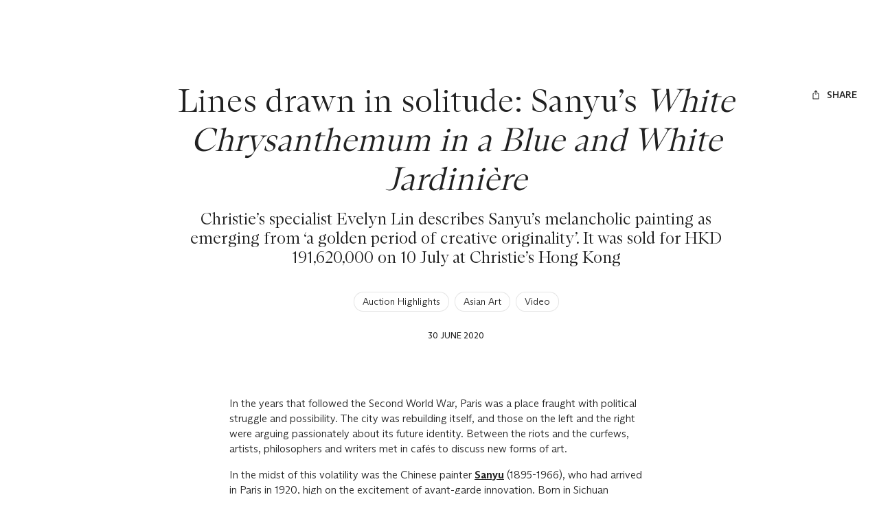

--- FILE ---
content_type: text/html; charset=utf-8
request_url: https://www.christies.com/en/stories/sanyu-white-chrysanthemum-in-a-blue-and-white-jardiniere-941efe53cf3c44e5af957ac6ae02f994
body_size: 43090
content:
<!doctype html><html lang="en"><head><title data-react-helmet="true">Lines drawn in solitude: Sanyu’s White Chrysanthemum in a Blue and White Jardinière | Christie&#x27;s</title><meta data-react-helmet="true" name="description" content="Christie’s specialist Evelyn Lin regards Sanyu’s melancholic painting as emerging from ‘a golden period of creative originality’. It is offered in the Modern and Contemporary Art Evening Sale on 10 July at Christie’s in Hong Kong"/><meta data-react-helmet="true" name="keywords" content="Christies, auction"/><meta data-react-helmet="true" name="robots" content="all"/><meta data-react-helmet="true" property="og:title" content="Christie’s specialist Evelyn Lin regards Sanyu’s melancholic painting ‘to be one of the artist’s finest’ — offered in the Modern and Contemporary Art Evening Sale on 10 July at Christie’s in Hong Kong"/><meta data-react-helmet="true" property="og:description" content="Christie’s specialist Evelyn Lin regards Sanyu’s melancholic painting as emerging from ‘a golden period of creative originality’. It is offered in the Modern and Contemporary Art Evening Sale on 10 July at Christie’s in Hong Kong"/><meta data-react-helmet="true" property="og:image" content/><meta data-react-helmet="true" property="og:url" content/><meta data-react-helmet="true" property="og:locale" content="en"/><meta data-react-helmet="true" property="og:type" content="website"/><meta data-react-helmet="true" name="viewport" content="width=device-width, initial-scale=1"/><meta data-react-helmet="true" http-equiv="X-UA-Compatible" content="IE=edge"/><meta data-react-helmet="true" name="format-detection" content="telephone=no"/><meta data-react-helmet="true" name="mobile-web-app-capable" content="yes"/><meta data-react-helmet="true" name="theme-color" content="#fff"/><meta data-react-helmet="true" name="application-name" content="Christie&#x27;s"/><meta data-react-helmet="true" name="apple-mobile-web-app-capable" content="yes"/><meta data-react-helmet="true" name="apple-mobile-web-app-status-bar-style" content="black-translucent"/><meta data-react-helmet="true" name="apple-mobile-web-app-title" content="Christie&#x27;s"/><meta data-react-helmet="true" name="msapplication-TileColor" content="#fff"/><meta data-react-helmet="true" name="msapplication-TileImage" content="/Assets/Discovery.Project.Website/mstile-144x144.png"/><meta data-react-helmet="true" name="msapplication-config" content="\Assets\Discovery.Project.Website\favicons\browserconfig.xml"/><meta data-react-helmet="true" name="yandex-tableau-widget" content="\Assets\Discovery.Project.Website\favicons\yandex-browser-manifest.json"/><link data-react-helmet="true" rel="canonical" href="https://www.christies.com/en/stories/sanyu-white-chrysanthemum-in-a-blue-and-white-jardiniere-941efe53cf3c44e5af957ac6ae02f994"/><link data-react-helmet="true" href="https://www.christies.com/en/stories/sanyu-white-chrysanthemum-in-a-blue-and-white-jardiniere-941efe53cf3c44e5af957ac6ae02f994" rel="alternate" hrefLang="en"/><link data-react-helmet="true" href="https://www.christies.com/zh/stories/sanyu-white-chrysanthemum-in-a-blue-and-white-jardiniere-941efe53cf3c44e5af957ac6ae02f994" rel="alternate" hrefLang="zh-hant"/><link data-react-helmet="true" href="https://www.christies.com/zh-cn/stories/sanyu-white-chrysanthemum-in-a-blue-and-white-jardiniere-941efe53cf3c44e5af957ac6ae02f994" rel="alternate" hrefLang="zh-hans"/><link data-react-helmet="true" href="https://www.christies.com/en/stories/sanyu-white-chrysanthemum-in-a-blue-and-white-jardiniere-941efe53cf3c44e5af957ac6ae02f994" rel="alternate" hrefLang="x-default"/><link data-react-helmet="true" href="https://dsl.assets.christies.com/design-system-library/dev/release/131-05-NOV-25/latest/arizona.css" rel="stylesheet"/><link data-react-helmet="true" rel="stylesheet" href="https://dsl.assets.christies.com/design-system-library/dev/release/131-05-NOV-25/latest/christies-design-system-library-header-footer.css"/><link data-react-helmet="true" href="/Assets/Discovery.Project.Website/V2023/favicons/favicon.ico" rel="shortcut icon" media="" type="image/x-icon" sizes=""/><link data-react-helmet="true" href="/Assets/Discovery.Project.Website/V2023/favicons/favicon-16x16.png" rel="icon" media="" type="image/png" sizes="16x16"/><link data-react-helmet="true" href="/Assets/Discovery.Project.Website/V2023/favicons/favicon-32x32.png" rel="icon" media="" type="image/png" sizes="32x32"/><link data-react-helmet="true" href="/Assets/Discovery.Project.Website/V2023/favicons/apple-touch-icon-57x57.png" rel="apple-touch-icon" media="" type="image/png" sizes="57x57"/><link data-react-helmet="true" href="/Assets/Discovery.Project.Website/V2023/favicons/apple-touch-icon-60x60.png" rel="apple-touch-icon" media="" type="image/png" sizes="60x60"/><link data-react-helmet="true" href="/Assets/Discovery.Project.Website/V2023/favicons/apple-touch-icon-72x72.png" rel="apple-touch-icon" media="" type="image/png" sizes="72x72"/><link data-react-helmet="true" href="/Assets/Discovery.Project.Website/V2023/favicons/apple-touch-icon-76x76.png" rel="apple-touch-icon" media="" type="image/png" sizes="76x76"/><link data-react-helmet="true" href="/Assets/Discovery.Project.Website/V2023/favicons/apple-touch-icon-114x114.png" rel="apple-touch-icon" media="" type="image/png" sizes="114x114"/><link data-react-helmet="true" href="/Assets/Discovery.Project.Website/V2023/favicons/apple-touch-icon-120x120.png" rel="apple-touch-icon" media="" type="image/png" sizes="120x120"/><link data-react-helmet="true" href="/Assets/Discovery.Project.Website/V2023/favicons/apple-touch-icon-144x144.png" rel="apple-touch-icon" media="" type="image/png" sizes="144x144"/><link data-react-helmet="true" href="/Assets/Discovery.Project.Website/V2023/favicons/apple-touch-icon-152x152.png" rel="apple-touch-icon" media="" type="image/png" sizes="152x152"/><link data-react-helmet="true" href="/Assets/Discovery.Project.Website/V2023/favicons/apple-touch-icon-167x167.png" rel="apple-touch-icon" media="" type="image/png" sizes="167x167"/><link data-react-helmet="true" href="/Assets/Discovery.Project.Website/V2023/favicons/apple-touch-icon-180x180.png" rel="apple-touch-icon" media="" type="image/png" sizes="180x180"/><link data-react-helmet="true" href="/Assets/Discovery.Project.Website/V2023/favicons/apple-touch-icon-1024x1024.png" rel="apple-touch-icon" media="" type="image/png" sizes="1024x1024"/><link data-react-helmet="true" href="/Assets/Discovery.Project.Website/V2023/favicons/apple-touch-startup-image-320x460.png" rel="apple-touch-startup-image" media="(min-width: 320px) and (min-height: 480px) and (-webkit-device-pixel-ratio: 1)" type="image/png" sizes=""/><link data-react-helmet="true" href="/Assets/Discovery.Project.Website/V2023/favicons/apple-touch-startup-image-640x920.png" rel="apple-touch-startup-image" media="(min-width: 320px) and (min-height: 480px) and (-webkit-device-pixel-ratio: 2)" type="image/png" sizes=""/><link data-react-helmet="true" href="/Assets/Discovery.Project.Website/V2023/favicons/apple-touch-startup-image-640x1096.png" rel="apple-touch-startup-image" media="(min-width: 320px) and (min-height: 568px) and (-webkit-device-pixel-ratio: 2)" type="image/png" sizes=""/><link data-react-helmet="true" href="/Assets/Discovery.Project.Website/V2023/favicons/apple-touch-startup-image-750x1294.png" rel="apple-touch-startup-image" media="(min-width: 375px) and (min-height: 667px) and (-webkit-device-pixel-ratio: 2)" type="image/png" sizes=""/><link data-react-helmet="true" href="/Assets/Discovery.Project.Website/V2023/favicons/apple-touch-startup-image-1182x2208.png" rel="apple-touch-startup-image" media="(min-width: 414px) and (min-height: 736px) and (orientation: landscape) and (-webkit-device-pixel-ratio: 3)" type="image/png" sizes=""/><link data-react-helmet="true" href="/Assets/Discovery.Project.Website/V2023/favicons/apple-touch-startup-image-1242x2148.png" rel="apple-touch-startup-image" media="(min-width: 414px) and (min-height: 736px) and (orientation: portrait) and (-webkit-device-pixel-ratio: 3)" type="image/png" sizes=""/><link data-react-helmet="true" href="/Assets/Discovery.Project.Website/V2023/favicons/apple-touch-startup-image-748x1024.png" rel="apple-touch-startup-image" media="(min-width: 414px) and (min-height: 736px) and (orientation: portrait) and (-webkit-device-pixel-ratio: 3)" type="image/png" sizes=""/><link data-react-helmet="true" href="/Assets/Discovery.Project.Website/V2023/favicons/apple-touch-startup-image-768x1004.png" rel="apple-touch-startup-image" media="(min-width: 768px) and (min-height: 1024px) and (orientation: portrait) and (-webkit-device-pixel-ratio: 1)" type="image/png" sizes=""/><link data-react-helmet="true" href="/Assets/Discovery.Project.Website/V2023/favicons/apple-touch-startup-image-1496x2048.png" rel="apple-touch-startup-image" media="(min-width: 768px) and (min-height: 1024px) and (orientation: landscape) and (-webkit-device-pixel-ratio: 2)" type="image/png" sizes=""/><link data-react-helmet="true" href="/Assets/Discovery.Project.Website/V2023/favicons/apple-touch-startup-image-1536x2008.png" rel="apple-touch-startup-image" media="(min-width: 768px) and (min-height: 1024px) and (orientation: portrait) and (-webkit-device-pixel-ratio: 2)" type="image/png" sizes=""/><link data-react-helmet="true" href="/Assets/Discovery.Project.Website/V2023/favicons/coast-228x228.png" rel="icon" media="" type="image/png" sizes=""/><style data-styled="true" data-styled-version="6.1.0">.ksrKDI{display:flex;gap:spacer5;}/*!sc*/
@media (min-width: 390px){.ksrKDI{gap:spacer6;}}/*!sc*/
@media (min-width: 1920px){.ksrKDI{gap:spacer7;}}/*!sc*/
.kaALbm{display:flex;gap:spacer5;}/*!sc*/
@media (min-width: 1024px){.kaALbm{gap:spacer6;}}/*!sc*/
@media (min-width: 1440px){.kaALbm{gap:spacer7;}}/*!sc*/
data-styled.g1[id="sc-bdnyFh"]{content:"ksrKDI,kaALbm,"}/*!sc*/
.gIBrII{margin:0;padding:0;color:inherit;text-align:center;font-family:ABCArizonaSerif;font-style:normal;font-weight:300;font-size:2.25rem;line-height:2.7rem;}/*!sc*/
.gIBrII a{color:inherit;transition-duration:.15s;transition-property:color;transition-timing-function:cubic-bezier(.39, .58, .57, 1);text-decoration:underline;}/*!sc*/
@media (prefers-reduced-motion){.gIBrII a{transition:none;}}/*!sc*/
.gIBrII a:hover{text-decoration:none;color:rgba(0, 0, 0, .8);color:hsla(var(--c-dominant-base), .8);}/*!sc*/
.gIBrII a:active{color:rgba(0, 0, 0, .6);color:hsla(var(--c-dominant-base), .6);}/*!sc*/
[data-whatintent='keyboard'] .gIBrII a:focus-within{outline:1px solid;outline-color:#222;outline-color:hsl(var(--c-dominant-base));}/*!sc*/
@media (min-width: 1024px){.gIBrII{font-size:3rem;line-height:3.6rem;}}/*!sc*/
@media (min-width: 1920px){.gIBrII{font-size:4rem;line-height:4.8rem;}}/*!sc*/
@media (min-width: 2560px){.gIBrII{font-size:4.5rem;line-height:5.4rem;}}/*!sc*/
.eZZEaB{margin:0;padding:0;color:inherit;text-align:center;font-family:ABCArizonaSerif;font-style:normal;font-weight:300;font-size:1.25rem;line-height:1.5rem;}/*!sc*/
.eZZEaB a{color:inherit;transition-duration:.15s;transition-property:color;transition-timing-function:cubic-bezier(.39, .58, .57, 1);text-decoration:underline;}/*!sc*/
@media (prefers-reduced-motion){.eZZEaB a{transition:none;}}/*!sc*/
.eZZEaB a:hover{text-decoration:none;color:rgba(0, 0, 0, .8);color:hsla(var(--c-dominant-base), .8);}/*!sc*/
.eZZEaB a:active{color:rgba(0, 0, 0, .6);color:hsla(var(--c-dominant-base), .6);}/*!sc*/
[data-whatintent='keyboard'] .eZZEaB a:focus-within{outline:1px solid;outline-color:#222;outline-color:hsl(var(--c-dominant-base));}/*!sc*/
@media (min-width: 1024px){.eZZEaB{font-size:1.5rem;line-height:1.8rem;}}/*!sc*/
@media (min-width: 1920px){.eZZEaB{font-size:1.75rem;line-height:2.1rem;}}/*!sc*/
@media (min-width: 2560px){.eZZEaB{font-size:2.25rem;line-height:2.7rem;}}/*!sc*/
.ugotf{margin:0;padding:0;color:inherit;text-align:center;font-family:ABCArizonaSans;font-style:normal;font-weight:300;font-size:0.875rem;line-height:1.225rem;}/*!sc*/
.ugotf a{color:inherit;transition-duration:.15s;transition-property:color;transition-timing-function:cubic-bezier(.39, .58, .57, 1);text-decoration:underline;}/*!sc*/
@media (prefers-reduced-motion){.ugotf a{transition:none;}}/*!sc*/
.ugotf a:hover{text-decoration:none;color:rgba(0, 0, 0, .8);color:hsla(var(--c-dominant-base), .8);}/*!sc*/
.ugotf a:active{color:rgba(0, 0, 0, .6);color:hsla(var(--c-dominant-base), .6);}/*!sc*/
[data-whatintent='keyboard'] .ugotf a:focus-within{outline:1px solid;outline-color:#222;outline-color:hsl(var(--c-dominant-base));}/*!sc*/
@media (min-width: 1920px){.ugotf{font-size:1rem;line-height:1.4rem;}}/*!sc*/
@media (min-width: 2560px){.ugotf{font-size:1.25rem;line-height:1.75rem;}}/*!sc*/
.gdkzt{margin:0;padding:0;margin-bottom:16px;color:inherit;font-family:ABCArizonaSerif;font-style:normal;font-weight:300;font-size:1.75rem;line-height:2.1rem;}/*!sc*/
@media (min-width: 1440px){.gdkzt{margin-bottom:24px;}}/*!sc*/
.gdkzt a{color:inherit;transition-duration:.15s;transition-property:color;transition-timing-function:cubic-bezier(.39, .58, .57, 1);text-decoration:underline;}/*!sc*/
@media (prefers-reduced-motion){.gdkzt a{transition:none;}}/*!sc*/
.gdkzt a:hover{text-decoration:none;color:rgba(0, 0, 0, .8);color:hsla(var(--c-dominant-base), .8);}/*!sc*/
.gdkzt a:active{color:rgba(0, 0, 0, .6);color:hsla(var(--c-dominant-base), .6);}/*!sc*/
[data-whatintent='keyboard'] .gdkzt a:focus-within{outline:1px solid;outline-color:#222;outline-color:hsl(var(--c-dominant-base));}/*!sc*/
@media (min-width: 1024px){.gdkzt{font-size:2rem;line-height:2.4rem;}}/*!sc*/
@media (min-width: 1920px){.gdkzt{font-size:3rem;line-height:3.6rem;}}/*!sc*/
@media (min-width: 2560px){.gdkzt{font-size:4rem;line-height:4.8rem;}}/*!sc*/
.fRRktB{margin:0;padding:0;color:inherit;font-family:ABCArizonaSerif;font-style:normal;font-weight:300;font-size:1.75rem;line-height:2.1rem;}/*!sc*/
.fRRktB a{color:inherit;transition-duration:.15s;transition-property:color;transition-timing-function:cubic-bezier(.39, .58, .57, 1);text-decoration:underline;}/*!sc*/
@media (prefers-reduced-motion){.fRRktB a{transition:none;}}/*!sc*/
.fRRktB a:hover{text-decoration:none;color:rgba(0, 0, 0, .8);color:hsla(var(--c-dominant-base), .8);}/*!sc*/
.fRRktB a:active{color:rgba(0, 0, 0, .6);color:hsla(var(--c-dominant-base), .6);}/*!sc*/
[data-whatintent='keyboard'] .fRRktB a:focus-within{outline:1px solid;outline-color:#222;outline-color:hsl(var(--c-dominant-base));}/*!sc*/
@media (min-width: 1024px){.fRRktB{font-size:2rem;line-height:2.4rem;}}/*!sc*/
@media (min-width: 1920px){.fRRktB{font-size:3rem;line-height:3.6rem;}}/*!sc*/
@media (min-width: 2560px){.fRRktB{font-size:4rem;line-height:4.8rem;}}/*!sc*/
.eunwLC{margin:0;padding:0;margin-bottom:24px;color:inherit;display:-webkit-box;overflow:hidden;text-overflow:ellipsis;-webkit-box-orient:vertical;-webkit-line-clamp:2;font-family:ABCArizonaSerif;font-style:normal;font-weight:300;font-size:1.75rem;line-height:2.1rem;}/*!sc*/
.eunwLC a{color:inherit;transition-duration:.15s;transition-property:color;transition-timing-function:cubic-bezier(.39, .58, .57, 1);text-decoration:underline;}/*!sc*/
@media (prefers-reduced-motion){.eunwLC a{transition:none;}}/*!sc*/
.eunwLC a:hover{text-decoration:none;color:rgba(0, 0, 0, .8);color:hsla(var(--c-dominant-base), .8);}/*!sc*/
.eunwLC a:active{color:rgba(0, 0, 0, .6);color:hsla(var(--c-dominant-base), .6);}/*!sc*/
[data-whatintent='keyboard'] .eunwLC a:focus-within{outline:1px solid;outline-color:#222;outline-color:hsl(var(--c-dominant-base));}/*!sc*/
@media (min-width: 1024px){.eunwLC{font-size:2rem;line-height:2.4rem;}}/*!sc*/
@media (min-width: 1920px){.eunwLC{font-size:3rem;line-height:3.6rem;}}/*!sc*/
@media (min-width: 2560px){.eunwLC{font-size:4rem;line-height:4.8rem;}}/*!sc*/
.bhopHu{margin:0;padding:0;margin-bottom:16px;padding-inline:16px;color:inherit;font-family:ABCArizonaSerif;font-style:normal;font-weight:300;font-size:1.75rem;line-height:2.1rem;}/*!sc*/
@media (min-width: 390px){.bhopHu{padding-inline:0px;}}/*!sc*/
.bhopHu a{color:inherit;transition-duration:.15s;transition-property:color;transition-timing-function:cubic-bezier(.39, .58, .57, 1);text-decoration:underline;}/*!sc*/
@media (prefers-reduced-motion){.bhopHu a{transition:none;}}/*!sc*/
.bhopHu a:hover{text-decoration:none;color:rgba(0, 0, 0, .8);color:hsla(var(--c-dominant-base), .8);}/*!sc*/
.bhopHu a:active{color:rgba(0, 0, 0, .6);color:hsla(var(--c-dominant-base), .6);}/*!sc*/
[data-whatintent='keyboard'] .bhopHu a:focus-within{outline:1px solid;outline-color:#222;outline-color:hsl(var(--c-dominant-base));}/*!sc*/
@media (min-width: 1024px){.bhopHu{font-size:2rem;line-height:2.4rem;}}/*!sc*/
@media (min-width: 1920px){.bhopHu{font-size:3rem;line-height:3.6rem;}}/*!sc*/
@media (min-width: 2560px){.bhopHu{font-size:4rem;line-height:4.8rem;}}/*!sc*/
data-styled.g5[id="sc-eCAqax"]{content:"gIBrII,eZZEaB,ugotf,gdkzt,fRRktB,eunwLC,bhopHu,"}/*!sc*/
.iYoYGV{padding-top:24px;color:#222;background-color:#fff;}/*!sc*/
.iYoYGV *,.iYoYGV{box-sizing:border-box;}/*!sc*/
@media (min-width: 1440px){.iYoYGV{padding-top:40px;}}/*!sc*/
.cTpVrR{padding-bottom:24px;color:#222;background-color:#fff;}/*!sc*/
.cTpVrR *,.cTpVrR{box-sizing:border-box;}/*!sc*/
@media (min-width: 1440px){.cTpVrR{padding-bottom:40px;}}/*!sc*/
.oZauc{padding-top:24px;padding-bottom:24px;color:#222;background-color:#fff;}/*!sc*/
.oZauc *,.oZauc{box-sizing:border-box;}/*!sc*/
.gJxdML{padding-top:24px;padding-bottom:24px;color:#222;background-color:#fff;}/*!sc*/
.gJxdML *,.gJxdML{box-sizing:border-box;}/*!sc*/
@media (min-width: 1440px){.gJxdML{padding-top:40px;padding-bottom:40px;}}/*!sc*/
.fxznbj{padding-top:24px;padding-bottom:24px;color:#fff;background-color:#222;}/*!sc*/
.fxznbj *,.fxznbj{box-sizing:border-box;}/*!sc*/
@media (min-width: 1440px){.fxznbj{padding-top:40px;padding-bottom:40px;}}/*!sc*/
data-styled.g6[id="sc-jSFipO"]{content:"iYoYGV,cTpVrR,oZauc,gJxdML,fxznbj,"}/*!sc*/
*,*::before,*::after{box-sizing:border-box;}/*!sc*/
*:focus{outline:1px solid #828282;outline-offset:2px;}/*!sc*/
[data-whatintent='mouse'] *:focus,[data-whatintent='touch'] *:focus{outline:none!important;}/*!sc*/
html{line-height:1.15;font-size:100%;scroll-behavior:smooth;-webkit-text-size-adjust:100%;-ms-text-size-adjust:100%;-ms-overflow-style:scrollbar;-webkit-tap-highlight-color:rgba(255, 255, 255, 0);-webkit-font-smoothing:antialiased;}/*!sc*/
body{counter-reset:listicle-counter;background-color:#fff;line-height:1;color:#222;}/*!sc*/
html,body{margin:0;border:0;padding:0;vertical-align:baseline;font:inherit;font-size:100%;}/*!sc*/
:root{--z-index-base:100;}/*!sc*/
a,area,button,[role='button'],input,label,select,summary,textarea{touch-action:manipulation;}/*!sc*/
a{text-decoration:none;color:inherit;-webkit-text-decoration-skip:objects;}/*!sc*/
button,[type='button'],[type='submit']{-webkit-appearance:button;color:inherit;font:inherit;}/*!sc*/
button::-moz-focus-inner,[type='button']::-moz-focus-inner,[type='reset']::-moz-focus-inner,[type='submit']::-moz-focus-inner{border-style:none;padding:0;}/*!sc*/
[type='number']::-webkit-inner-spin-button,[type='number']::-webkit-outer-spin-button{height:auto;}/*!sc*/
[type='search']{-webkit-appearance:none;outline-offset:-2px;}/*!sc*/
[type='search']::-webkit-search-cancel-button,[type='search']::-webkit-search-decoration{-webkit-appearance:none;}/*!sc*/
[tabindex='-1']:focus{outline:none!important;}/*!sc*/
data-styled.g7[id="sc-global-dmOUPG1"]{content:"sc-global-dmOUPG1,"}/*!sc*/
.kPyuGk{display:inline-flex;position:relative;pointer-events:none;}/*!sc*/
data-styled.g8[id="sc-gKAaef"]{content:"kPyuGk,"}/*!sc*/
.dnPrEF{display:inline-flex;align-items:center;justify-content:center;transition:transition-duration:.15s;transition-property:fill,stroke;transition-timing-function:cubic-bezier(.39, .58, .57, 1);vertical-align:middle;transition-duration:.3s;transition-property:transform;transition-timing-function:cubic-bezier(.39, .58, .57, 1);}/*!sc*/
@media (prefers-reduced-motion){.dnPrEF{transition:none;}}/*!sc*/
@media (prefers-contrast: more){.dnPrEF .chr-icon__fill--dark{fill:WindowText;}.dnPrEF .chr-icon__stroke--dark{stroke:WindowText;}}/*!sc*/
@media (prefers-reduced-motion){.dnPrEF{transition:none;}}/*!sc*/
.dnPrEF svg{width:1rem;height:1rem;}/*!sc*/
.dnPrEF .chr-icon__fill--light{fill:transparent;}/*!sc*/
.dnPrEF .chr-icon__fill--dark{fill:currentcolor;}/*!sc*/
.dnPrEF .chr-icon__stroke--light{stroke:transparent;}/*!sc*/
.dnPrEF .chr-icon__stroke--dark{stroke:currentcolor;}/*!sc*/
.NRKYv{display:inline-flex;align-items:center;justify-content:center;transition:transition-duration:.15s;transition-property:fill,stroke;transition-timing-function:cubic-bezier(.39, .58, .57, 1);vertical-align:middle;color:#900;transition-duration:.3s;transition-property:transform;transition-timing-function:cubic-bezier(.39, .58, .57, 1);}/*!sc*/
@media (prefers-reduced-motion){.NRKYv{transition:none;}}/*!sc*/
@media (prefers-contrast: more){.NRKYv .chr-icon__fill--dark{fill:WindowText;}.NRKYv .chr-icon__stroke--dark{stroke:WindowText;}}/*!sc*/
@media (prefers-reduced-motion){.NRKYv{transition:none;}}/*!sc*/
.NRKYv svg{width:2rem;height:2rem;}/*!sc*/
.NRKYv .chr-icon__fill--light{fill:transparent;}/*!sc*/
.NRKYv .chr-icon__fill--dark{fill:currentcolor;}/*!sc*/
.NRKYv .chr-icon__stroke--light{stroke:transparent;}/*!sc*/
.NRKYv .chr-icon__stroke--dark{stroke:currentcolor;}/*!sc*/
data-styled.g9[id="sc-iCoHzw"]{content:"dnPrEF,NRKYv,"}/*!sc*/
.hNDJsQ{--c-dominant-base:0,0%,13%;--c-accent-base:0,0%,100%;--c-dominant:hsl(var(--c-dominant-base));--c-dominant-alpha-10:hsla(var(--c-dominant-base), 0.1);--c-dominant-alpha-40:hsla(var(--c-dominant-base), 0.4);--c-dominant-alpha-60:hsla(var(--c-dominant-base), 0.6);--c-dominant-alpha-80:hsla(var(--c-dominant-base), 0.8);--c-accent:hsl(var(--c-accent-base));--c-accent-alpha-10:hsla(var(--c-accent-base), 0.1);--c-accent-alpha-40:hsla(var(--c-accent-base), 0.4);--c-accent-alpha-60:hsla(var(--c-accent-base), 0.6);--c-accent-alpha-80:hsla(var(--c-accent-base), 0.8);}/*!sc*/
.jUjTis{--c-dominant-base:0,0%,100%;--c-accent-base:0,0%,13%;--c-dominant:hsl(var(--c-dominant-base));--c-dominant-alpha-10:hsla(var(--c-dominant-base), 0.1);--c-dominant-alpha-40:hsla(var(--c-dominant-base), 0.4);--c-dominant-alpha-60:hsla(var(--c-dominant-base), 0.6);--c-dominant-alpha-80:hsla(var(--c-dominant-base), 0.8);--c-accent:hsl(var(--c-accent-base));--c-accent-alpha-10:hsla(var(--c-accent-base), 0.1);--c-accent-alpha-40:hsla(var(--c-accent-base), 0.4);--c-accent-alpha-60:hsla(var(--c-accent-base), 0.6);--c-accent-alpha-80:hsla(var(--c-accent-base), 0.8);}/*!sc*/
data-styled.g10[id="sc-fujznN"]{content:"hNDJsQ,jUjTis,"}/*!sc*/
.hBUbxJ{display:inline-flex;margin-right:0.5rem;}/*!sc*/
.hBUbxJ:only-child{margin:0;}/*!sc*/
data-styled.g12[id="sc-jrsKJM"]{content:"hBUbxJ,"}/*!sc*/
.iJUQqx:empty{display:none;}/*!sc*/
.iJUQqx:only-child{margin:0;}/*!sc*/
data-styled.g13[id="sc-kEqXeH"]{content:"iJUQqx,"}/*!sc*/
.kJcHrj{transition-duration:.15s;transition-property:color,background-color,border-color,box-shadow,filter;transition-timing-function:cubic-bezier(.39, .58, .57, 1);font-family:ABCArizonaSans;font-style:normal;font-weight:500;font-size:0.75rem;line-height:0.9rem;text-transform:uppercase;position:relative;appearance:none;display:inline-flex;align-items:center;justify-content:center;border:none;border-radius:2px;background-color:rgba(255, 255, 255, 0);cursor:pointer;padding:0.75rem 1rem;text-align:center;text-transform:uppercase;text-decoration:none;line-height:1.5;white-space:nowrap;color:#fff;color:hsl(var(--c-accent-base));background-color:#222;background-color:hsl(var(--c-dominant-base));}/*!sc*/
@media (prefers-reduced-motion){.kJcHrj{transition:none;}}/*!sc*/
@media (min-width: 1024px){.kJcHrj{font-size:0.875rem;line-height:1.05rem;}}/*!sc*/
.kJcHrj:focus{outline:none;}/*!sc*/
[data-whatintent='keyboard'] .kJcHrj:focus-within{outline:1px solid;outline-color:#222;outline-color:hsl(var(--c-dominant-base));outline-offset:4px;}/*!sc*/
@media (min-width: 1440px){.kJcHrj{padding:0.5rem 1rem;}}/*!sc*/
.kJcHrj:hover{background-color:rgba(0, 0, 0, .8);background-color:hsla(var(--c-dominant-base), .8);}/*!sc*/
.kJcHrj:active{background-color:rgba(0, 0, 0, .6);background-color:hsla(var(--c-dominant-base), .6);}/*!sc*/
@media (prefers-contrast: more){.kJcHrj[href]{color:currentcolor;}}/*!sc*/
@media (prefers-contrast: more){.kJcHrj{border:1px solid currentcolor;color:WindowText;}.kJcHrj:hover{color:WindowText;border:1px solid currentcolor;background-color:rgba(0, 0, 0, .8);background-color:hsla(var(--c-dominant-base), .8);}}/*!sc*/
.ghoUTR{transition-duration:.15s;transition-property:color,background-color,border-color,box-shadow,filter;transition-timing-function:cubic-bezier(.39, .58, .57, 1);font-family:ABCArizonaSans;font-style:normal;font-weight:500;font-size:0.75rem;line-height:0.9rem;text-transform:uppercase;position:relative;appearance:none;display:inline-flex;align-items:center;justify-content:center;border:none;border-radius:2px;background-color:rgba(255, 255, 255, 0);cursor:pointer;padding:0.75rem 1rem;text-align:center;text-transform:uppercase;text-decoration:none;line-height:1.5;white-space:nowrap;border:none;box-shadow:none;background:none;color:#222;color:hsl(var(--c-dominant-base));}/*!sc*/
@media (prefers-reduced-motion){.ghoUTR{transition:none;}}/*!sc*/
@media (min-width: 1024px){.ghoUTR{font-size:0.875rem;line-height:1.05rem;}}/*!sc*/
.ghoUTR:focus{outline:none;}/*!sc*/
[data-whatintent='keyboard'] .ghoUTR:focus-within{outline:1px solid;outline-color:#222;outline-color:hsl(var(--c-dominant-base));outline-offset:4px;}/*!sc*/
@media (min-width: 1440px){.ghoUTR{padding:0.5rem 1rem;}}/*!sc*/
.ghoUTR:hover{color:rgba(0, 0, 0, .8);color:hsla(var(--c-dominant-base), .8);}/*!sc*/
.ghoUTR:active{color:rgba(0, 0, 0, .6);color:hsla(var(--c-dominant-base), .6);}/*!sc*/
@media (prefers-contrast: more){.ghoUTR[href]{color:currentcolor;}}/*!sc*/
@media (prefers-contrast: more){.ghoUTR{border:1px solid currentcolor;color:WindowText;}.ghoUTR:hover{color:WindowText;border:1px solid currentcolor;background-color:rgba(0, 0, 0, .8);background-color:hsla(var(--c-dominant-base), .8);}}/*!sc*/
.fnhfAz{transition-duration:.15s;transition-property:color,background-color,border-color,box-shadow,filter;transition-timing-function:cubic-bezier(.39, .58, .57, 1);font-family:ABCArizonaSans;font-style:normal;font-weight:500;font-size:0.75rem;line-height:0.9rem;text-transform:uppercase;position:relative;appearance:none;display:inline-flex;align-items:center;justify-content:center;border:none;border-radius:2px;background-color:rgba(255, 255, 255, 0);cursor:pointer;padding:0.75rem 1rem;text-align:center;text-transform:uppercase;text-decoration:none;line-height:1.5;white-space:nowrap;margin:0;border:none;box-shadow:none;background:none;padding:0;color:#222;color:hsl(var(--c-dominant-base));}/*!sc*/
@media (prefers-reduced-motion){.fnhfAz{transition:none;}}/*!sc*/
@media (min-width: 1024px){.fnhfAz{font-size:0.875rem;line-height:1.05rem;}}/*!sc*/
.fnhfAz:focus{outline:none;}/*!sc*/
[data-whatintent='keyboard'] .fnhfAz:focus-within{outline:1px solid;outline-color:#222;outline-color:hsl(var(--c-dominant-base));outline-offset:4px;}/*!sc*/
@media (min-width: 1440px){.fnhfAz{padding:0.5rem 1rem;}}/*!sc*/
@media (min-width: 1440px){.fnhfAz{padding:0;}}/*!sc*/
@media (prefers-contrast: more){.fnhfAz[href]{color:currentcolor;}}/*!sc*/
@media (prefers-contrast: more){.fnhfAz{border:1px solid currentcolor;color:WindowText;}.fnhfAz:hover{color:WindowText;border:1px solid currentcolor;background-color:rgba(0, 0, 0, .8);background-color:hsla(var(--c-dominant-base), .8);}}/*!sc*/
.dxzCUV{transition-duration:.15s;transition-property:color,background-color,border-color,box-shadow,filter;transition-timing-function:cubic-bezier(.39, .58, .57, 1);font-family:ABCArizonaSans;font-style:normal;font-weight:500;font-size:0.75rem;line-height:0.9rem;text-transform:uppercase;position:relative;appearance:none;display:inline-flex;align-items:center;justify-content:center;border:none;border-radius:2px;background-color:rgba(255, 255, 255, 0);cursor:pointer;padding:0.75rem 1rem;text-align:center;text-transform:uppercase;text-decoration:none;line-height:1.5;white-space:nowrap;color:rgba(0, 0, 0, .1);color:hsla(var(--c-dominant-base), .1);box-shadow:rgba(0, 0, 0, .1) inset 0 0 0 1px;box-shadow:hsla(var(--c-dominant-base), .1) inset 0 0 0 1px;}/*!sc*/
@media (prefers-reduced-motion){.dxzCUV{transition:none;}}/*!sc*/
@media (min-width: 1024px){.dxzCUV{font-size:0.875rem;line-height:1.05rem;}}/*!sc*/
.dxzCUV:focus{outline:none;}/*!sc*/
[data-whatintent='keyboard'] .dxzCUV:focus-within{outline:1px solid;outline-color:#222;outline-color:hsl(var(--c-dominant-base));outline-offset:4px;}/*!sc*/
@media (min-width: 1440px){.dxzCUV{padding:0.5rem 1rem;}}/*!sc*/
.dxzCUV:hover,.dxzCUV:active{color:rgba(0, 0, 0, .1);color:hsla(var(--c-dominant-base), .1);box-shadow:rgba(0, 0, 0, .1) inset 0 0 0 1px;box-shadow:hsla(var(--c-dominant-base), .1) inset 0 0 0 1px;}/*!sc*/
@media (prefers-contrast: more){.dxzCUV>span{visibility:hidden;}.dxzCUV:hover{color:WindowText;background-color:rgba(0, 0, 0, .8);background-color:hsla(var(--c-dominant-base), .8);}}/*!sc*/
@media (prefers-contrast: more){.dxzCUV[href]{color:currentcolor;}}/*!sc*/
@media (prefers-contrast: more){.dxzCUV{border:1px solid currentcolor;color:WindowText;}.dxzCUV:hover{color:WindowText;border:1px solid currentcolor;background-color:rgba(0, 0, 0, .8);background-color:hsla(var(--c-dominant-base), .8);}}/*!sc*/
data-styled.g14[id="sc-iqAbyq"]{content:"kJcHrj,ghoUTR,fnhfAz,dxzCUV,"}/*!sc*/
.kdqcmM{position:absolute!important;border:0!important;padding:0!important;width:1px!important;height:1px!important;overflow:hidden;clip:rect(1px, 1px, 1px, 1px);}/*!sc*/
data-styled.g16[id="sc-dItHI"]{content:"kdqcmM,"}/*!sc*/
.dgaAWG{transition-duration:.3s;transition-property:opacity;transition-timing-function:cubic-bezier(.39, .58, .57, 1);position:absolute;inset:0;opacity:1;z-index:1;margin:auto;}/*!sc*/
@media (prefers-reduced-motion){.dgaAWG{transition:none;}}/*!sc*/
.dgaAWG div{box-sizing:border-box;display:block;position:absolute;border:0.09375rem solid rgba(255, 255, 255, 0);border-top-color:#222;border-top-color:hsl(var(--c-dominant-base));border-radius:50%;animation:cOWLmH 1.9s cubic-bezier(.39, .58, .57, 1) infinite;}/*!sc*/
.sc-bqGGcD,.dgaAWG div{width:0.875rem;height:0.875rem;}/*!sc*/
@media (prefers-contrast: more){.sc-bqGGcD,.dgaAWG div{border-left:none;border-right:none;border-top:none;}}/*!sc*/
.dgaAWG div:nth-child(1){animation-delay:-0.45s;}/*!sc*/
.dgaAWG div:nth-child(2){animation-delay:-0.3s;}/*!sc*/
.dgaAWG div:nth-child(3){animation-delay:-0.15s;}/*!sc*/
data-styled.g17[id="sc-bqGGcD"]{content:"dgaAWG,"}/*!sc*/
.fXqLNe{font-family:ABCArizonaSans;font-style:normal;font-weight:300;font-size:0.875rem;line-height:1.225rem;transition-duration:.15s;transition-property:border-color,text-decoration;transition-timing-function:cubic-bezier(.39, .58, .57, 1);display:inline-flex;border:1px solid rgba(0, 0, 0, .1);border-radius:40px;background-color:#fff;padding:4px 12px;text-decoration:underline 1px rgba(255, 255, 255, 0);color:#222;}/*!sc*/
@media (min-width: 1920px){.fXqLNe{font-size:1rem;line-height:1.4rem;}}/*!sc*/
@media (min-width: 2560px){.fXqLNe{font-size:1.25rem;line-height:1.75rem;}}/*!sc*/
@media (prefers-reduced-motion){.fXqLNe{transition:none;}}/*!sc*/
.fXqLNe:hover{border:1px solid #222;text-decoration:underline 1px #222;}/*!sc*/
.fXqLNe:active{border:1px solid #222;background-color:rgba(0, 0, 0, .1);}/*!sc*/
[data-whatintent='keyboard'] .fXqLNe:focus-within{outline:#828282 solid 1px;outline-offset:4px;}/*!sc*/
@media (prefers-contrast: more){.fXqLNe{text-decoration:none;}.fXqLNe:hover{text-decoration:underline;}}/*!sc*/
data-styled.g19[id="sc-hBMVwJ"]{content:"fXqLNe,"}/*!sc*/
.kDxCDO{display:inline-block;position:fixed;top:0;left:0;visibility:hidden;z-index:99999;padding:12px;}/*!sc*/
data-styled.g33[id="sc-iJCSeZ"]{content:"kDxCDO,"}/*!sc*/
.jEPWzt{position:relative;top:-64px;visibility:visible;opacity:0;transition-duration:.15s;transition-property:opacity,top;transition-timing-function:cubic-bezier(.39, .58, .57, 1);}/*!sc*/
@media (prefers-reduced-motion){.jEPWzt{transition:none;}}/*!sc*/
.jEPWzt:focus{top:0;opacity:1;}/*!sc*/
data-styled.g34[id="sc-giAruI"]{content:"jEPWzt,"}/*!sc*/
.zTavN{position:relative;margin-right:auto;margin-left:auto;width:100%;}/*!sc*/
@media (min-width: 0px){.zTavN{padding-right:12px;padding-left:12px;}}/*!sc*/
@media (min-width: 1024px){.zTavN{padding-right:16px;padding-left:16px;}}/*!sc*/
@media (min-width: 1440px){.zTavN{padding-right:48px;padding-left:48px;}}/*!sc*/
@media (min-width: 1920px){.zTavN{padding-right:88px;padding-left:88px;}}/*!sc*/
.djKDDE{position:relative;margin-right:auto;margin-left:auto;width:100%;}/*!sc*/
@media (min-width: 0px){.djKDDE{padding-right:12px;padding-left:12px;}}/*!sc*/
@media (min-width: 1024px){.djKDDE{padding-right:16px;padding-left:16px;}}/*!sc*/
@media (min-width: 1440px){.djKDDE{padding-right:48px;padding-left:48px;}}/*!sc*/
@media (min-width: 1920px){.djKDDE{padding-right:88px;padding-left:88px;}}/*!sc*/
@media (min-width: 1024px){.djKDDE{max-width:736px;}}/*!sc*/
@media (min-width: 1440px){.djKDDE{max-width:1128px;}}/*!sc*/
@media (min-width: 1920px){.djKDDE{max-width:1648px;}}/*!sc*/
data-styled.g35[id="sc-ezyZrH"]{content:"zTavN,djKDDE,"}/*!sc*/
.isfnXM{box-sizing:border-box;width:100%;min-height:1px;}/*!sc*/
@media (min-width: 1024px){.isfnXM{flex:0 0 calc(16.666666666666668% - (16px * (12 - 2) / 12));max-width:calc(16.666666666666668% - (16px * (12 - 2) / 12));}}/*!sc*/
@media (min-width: 1280px){.isfnXM{flex:0 0 calc(16.666666666666668% - (24px * (12 - 2) / 12));max-width:calc(16.666666666666668% - (24px * (12 - 2) / 12));}}/*!sc*/
@media (min-width: 1440px){.isfnXM{flex:0 0 calc(16.666666666666668% - (24px * (12 - 2) / 12));max-width:calc(16.666666666666668% - (24px * (12 - 2) / 12));}}/*!sc*/
@media (min-width: 1920px){.isfnXM{flex:0 0 calc(16.666666666666668% - (32px * (12 - 2) / 12));max-width:calc(16.666666666666668% - (32px * (12 - 2) / 12));}}/*!sc*/
@media (min-width: 2560px){.isfnXM{flex:0 0 calc(16.666666666666668% - (32px * (12 - 2) / 12));max-width:calc(16.666666666666668% - (32px * (12 - 2) / 12));}}/*!sc*/
.dSidVn{box-sizing:border-box;width:100%;min-height:1px;}/*!sc*/
@media (min-width: 1024px){.dSidVn{flex:0 0 calc(66.66666666666667% - (16px * (12 - 8) / 12));max-width:calc(66.66666666666667% - (16px * (12 - 8) / 12));}}/*!sc*/
@media (min-width: 1280px){.dSidVn{flex:0 0 calc(66.66666666666667% - (24px * (12 - 8) / 12));max-width:calc(66.66666666666667% - (24px * (12 - 8) / 12));}}/*!sc*/
@media (min-width: 1440px){.dSidVn{flex:0 0 calc(66.66666666666667% - (24px * (12 - 8) / 12));max-width:calc(66.66666666666667% - (24px * (12 - 8) / 12));}}/*!sc*/
@media (min-width: 1920px){.dSidVn{flex:0 0 calc(66.66666666666667% - (32px * (12 - 8) / 12));max-width:calc(66.66666666666667% - (32px * (12 - 8) / 12));}}/*!sc*/
@media (min-width: 2560px){.dSidVn{flex:0 0 calc(66.66666666666667% - (32px * (12 - 8) / 12));max-width:calc(66.66666666666667% - (32px * (12 - 8) / 12));}}/*!sc*/
@media (min-width: 1024px){.dSidVn{margin-left:calc((2 / 12) * 100% + (16px * 2 / 12));}}/*!sc*/
@media (min-width: 1280px){.dSidVn{margin-left:calc((2 / 12) * 100% + (24px * 2 / 12));}}/*!sc*/
@media (min-width: 1440px){.dSidVn{margin-left:calc((2 / 12) * 100% + (24px * 2 / 12));}}/*!sc*/
@media (min-width: 1920px){.dSidVn{margin-left:calc((2 / 12) * 100% + (32px * 2 / 12));}}/*!sc*/
@media (min-width: 2560px){.dSidVn{margin-left:calc((2 / 12) * 100% + (32px * 2 / 12));}}/*!sc*/
.bsNjqU{box-sizing:border-box;width:100%;min-height:1px;}/*!sc*/
.hNomzV{box-sizing:border-box;width:100%;min-height:1px;flex:0 0 calc(100% - (4px * (12 - 12) / 12));max-width:calc(100% - (4px * (12 - 12) / 12));}/*!sc*/
@media (min-width: 390px){.hNomzV{flex:0 0 calc(100% - (12px * (12 - 12) / 12));max-width:calc(100% - (12px * (12 - 12) / 12));}}/*!sc*/
@media (min-width: 1024px){.hNomzV{flex:0 0 calc(50% - (16px * (12 - 6) / 12));max-width:calc(50% - (16px * (12 - 6) / 12));}}/*!sc*/
@media (min-width: 1280px){.hNomzV{flex:0 0 calc(50% - (24px * (12 - 6) / 12));max-width:calc(50% - (24px * (12 - 6) / 12));}}/*!sc*/
@media (min-width: 1440px){.hNomzV{flex:0 0 calc(50% - (24px * (12 - 6) / 12));max-width:calc(50% - (24px * (12 - 6) / 12));}}/*!sc*/
@media (min-width: 1920px){.hNomzV{flex:0 0 calc(50% - (32px * (12 - 6) / 12));max-width:calc(50% - (32px * (12 - 6) / 12));}}/*!sc*/
@media (min-width: 2560px){.hNomzV{flex:0 0 calc(50% - (32px * (12 - 6) / 12));max-width:calc(50% - (32px * (12 - 6) / 12));}}/*!sc*/
@media (min-width: 1024px){.hNomzV{margin-left:calc((3 / 12) * 100% + (16px * 3 / 12));}}/*!sc*/
@media (min-width: 1280px){.hNomzV{margin-left:calc((3 / 12) * 100% + (24px * 3 / 12));}}/*!sc*/
@media (min-width: 1440px){.hNomzV{margin-left:calc((3 / 12) * 100% + (24px * 3 / 12));}}/*!sc*/
@media (min-width: 1920px){.hNomzV{margin-left:calc((3 / 12) * 100% + (32px * 3 / 12));}}/*!sc*/
@media (min-width: 2560px){.hNomzV{margin-left:calc((3 / 12) * 100% + (32px * 3 / 12));}}/*!sc*/
.jfoERc{box-sizing:border-box;width:100%;min-height:1px;}/*!sc*/
@media (min-width: 1280px){.jfoERc{flex:0 0 calc(66.66666666666667% - (24px * (12 - 8) / 12));max-width:calc(66.66666666666667% - (24px * (12 - 8) / 12));}}/*!sc*/
@media (min-width: 1440px){.jfoERc{flex:0 0 calc(66.66666666666667% - (24px * (12 - 8) / 12));max-width:calc(66.66666666666667% - (24px * (12 - 8) / 12));}}/*!sc*/
@media (min-width: 1920px){.jfoERc{flex:0 0 calc(66.66666666666667% - (32px * (12 - 8) / 12));max-width:calc(66.66666666666667% - (32px * (12 - 8) / 12));}}/*!sc*/
@media (min-width: 2560px){.jfoERc{flex:0 0 calc(66.66666666666667% - (32px * (12 - 8) / 12));max-width:calc(66.66666666666667% - (32px * (12 - 8) / 12));}}/*!sc*/
@media (min-width: 1280px){.jfoERc{margin-left:calc((2 / 12) * 100% + (24px * 2 / 12));}}/*!sc*/
@media (min-width: 1440px){.jfoERc{margin-left:calc((2 / 12) * 100% + (24px * 2 / 12));}}/*!sc*/
@media (min-width: 1920px){.jfoERc{margin-left:calc((2 / 12) * 100% + (32px * 2 / 12));}}/*!sc*/
@media (min-width: 2560px){.jfoERc{margin-left:calc((2 / 12) * 100% + (32px * 2 / 12));}}/*!sc*/
.fMZLoy{box-sizing:border-box;width:100%;min-height:1px;flex:0 0 calc(100% - (4px * (12 - 12) / 12));max-width:calc(100% - (4px * (12 - 12) / 12));}/*!sc*/
@media (min-width: 390px){.fMZLoy{flex:0 0 calc(100% - (12px * (12 - 12) / 12));max-width:calc(100% - (12px * (12 - 12) / 12));}}/*!sc*/
@media (min-width: 1024px){.fMZLoy{flex:0 0 calc(50% - (16px * (12 - 6) / 12));max-width:calc(50% - (16px * (12 - 6) / 12));}}/*!sc*/
@media (min-width: 1280px){.fMZLoy{flex:0 0 calc(33.333333333333336% - (24px * (12 - 4) / 12));max-width:calc(33.333333333333336% - (24px * (12 - 4) / 12));}}/*!sc*/
@media (min-width: 1440px){.fMZLoy{flex:0 0 calc(33.333333333333336% - (24px * (12 - 4) / 12));max-width:calc(33.333333333333336% - (24px * (12 - 4) / 12));}}/*!sc*/
@media (min-width: 1920px){.fMZLoy{flex:0 0 calc(25% - (32px * (12 - 3) / 12));max-width:calc(25% - (32px * (12 - 3) / 12));}}/*!sc*/
@media (min-width: 2560px){.fMZLoy{flex:0 0 calc(25% - (32px * (12 - 3) / 12));max-width:calc(25% - (32px * (12 - 3) / 12));}}/*!sc*/
.kfnPBL{box-sizing:border-box;width:100%;min-height:1px;margin-bottom:24px;}/*!sc*/
@media (min-width: 390px){.kfnPBL{flex:0 0 calc(100% - (12px * (12 - 12) / 12));max-width:calc(100% - (12px * (12 - 12) / 12));}}/*!sc*/
@media (min-width: 1024px){.kfnPBL{flex:0 0 calc(50% - (16px * (12 - 6) / 12));max-width:calc(50% - (16px * (12 - 6) / 12));}}/*!sc*/
@media (min-width: 1280px){.kfnPBL{flex:0 0 calc(33.333333333333336% - (24px * (12 - 4) / 12));max-width:calc(33.333333333333336% - (24px * (12 - 4) / 12));}}/*!sc*/
@media (min-width: 1440px){.kfnPBL{flex:0 0 calc(33.333333333333336% - (24px * (12 - 4) / 12));max-width:calc(33.333333333333336% - (24px * (12 - 4) / 12));}}/*!sc*/
@media (min-width: 1920px){.kfnPBL{flex:0 0 calc(33.333333333333336% - (32px * (12 - 4) / 12));max-width:calc(33.333333333333336% - (32px * (12 - 4) / 12));}}/*!sc*/
@media (min-width: 2560px){.kfnPBL{flex:0 0 calc(33.333333333333336% - (32px * (12 - 4) / 12));max-width:calc(33.333333333333336% - (32px * (12 - 4) / 12));}}/*!sc*/
data-styled.g36[id="sc-bYwyHq"]{content:"isfnXM,dSidVn,bsNjqU,hNomzV,jfoERc,fMZLoy,kfnPBL,"}/*!sc*/
.jQWPcB{display:flex;flex-direction:row;flex-wrap:wrap;gap:0 4px;}/*!sc*/
@media (min-width: 1024px){.jQWPcB{flex-direction:row-reverse;}}/*!sc*/
@media (min-width: 390px){.jQWPcB{gap:0 12px;}}/*!sc*/
@media (min-width: 1024px){.jQWPcB{gap:0 16px;}}/*!sc*/
@media (min-width: 1280px){.jQWPcB{gap:0 24px;}}/*!sc*/
@media (min-width: 1440px){.jQWPcB{gap:0 24px;}}/*!sc*/
@media (min-width: 1920px){.jQWPcB{gap:0 32px;}}/*!sc*/
@media (min-width: 2560px){.jQWPcB{gap:0 32px;}}/*!sc*/
.bgBBkX{display:flex;flex-wrap:wrap;gap:0 4px;}/*!sc*/
@media (min-width: 390px){.bgBBkX{gap:0 12px;}}/*!sc*/
@media (min-width: 1024px){.bgBBkX{gap:0 16px;}}/*!sc*/
@media (min-width: 1280px){.bgBBkX{gap:0 24px;}}/*!sc*/
@media (min-width: 1440px){.bgBBkX{gap:0 24px;}}/*!sc*/
@media (min-width: 1920px){.bgBBkX{gap:0 32px;}}/*!sc*/
@media (min-width: 2560px){.bgBBkX{gap:0 32px;}}/*!sc*/
data-styled.g37[id="sc-kLokBR"]{content:"jQWPcB,bgBBkX,"}/*!sc*/
.jDJdLM{display:flex;flex-direction:column;}/*!sc*/
data-styled.g38[id="sc-iklJRA"]{content:"jDJdLM,"}/*!sc*/
.cNJajQ{aspect-ratio:0.875;position:relative;overflow:hidden;flex-grow:1;background-color:#e1e1e1;animation-name:jAVobm;animation-duration:1800ms;animation-fill-mode:forwards;animation-timing-function:cubic-bezier(0.11, 0, 0.5, 0);animation-iteration-count:infinite;}/*!sc*/
@media (prefers-contrast: more){.cNJajQ{forced-color-adjust:preserve-parent-color;}}/*!sc*/
.WRZAB{aspect-ratio:1.6;position:relative;overflow:hidden;flex-grow:1;background-color:#e1e1e1;animation-name:jAVobm;animation-duration:1800ms;animation-fill-mode:forwards;animation-timing-function:cubic-bezier(0.11, 0, 0.5, 0);animation-iteration-count:infinite;}/*!sc*/
@media (prefers-contrast: more){.WRZAB{forced-color-adjust:preserve-parent-color;}}/*!sc*/
data-styled.g39[id="sc-jJMFAr"]{content:"cNJajQ,WRZAB,"}/*!sc*/
.dHhvOe{margin-left:16px;width:40%;height:20px;position:relative;overflow:hidden;background-color:#e1e1e1;animation-name:jAVobm;animation-duration:1800ms;animation-fill-mode:forwards;animation-timing-function:cubic-bezier(0.11, 0, 0.5, 0);animation-iteration-count:infinite;}/*!sc*/
@media (prefers-contrast: more){.dHhvOe{forced-color-adjust:preserve-parent-color;}}/*!sc*/
.gRArKN{width:100%;height:20px;position:relative;overflow:hidden;background-color:#e1e1e1;animation-name:jAVobm;animation-duration:1800ms;animation-fill-mode:forwards;animation-timing-function:cubic-bezier(0.11, 0, 0.5, 0);animation-iteration-count:infinite;}/*!sc*/
@media (prefers-contrast: more){.gRArKN{forced-color-adjust:preserve-parent-color;}}/*!sc*/
.Rzclv{margin-top:4px;width:75%;height:20px;position:relative;overflow:hidden;background-color:#e1e1e1;animation-name:jAVobm;animation-duration:1800ms;animation-fill-mode:forwards;animation-timing-function:cubic-bezier(0.11, 0, 0.5, 0);animation-iteration-count:infinite;}/*!sc*/
@media (prefers-contrast: more){.Rzclv{forced-color-adjust:preserve-parent-color;}}/*!sc*/
.gCSWQn{margin-top:16px;width:100%;height:42px;position:relative;overflow:hidden;background-color:#e1e1e1;animation-name:jAVobm;animation-duration:1800ms;animation-fill-mode:forwards;animation-timing-function:cubic-bezier(0.11, 0, 0.5, 0);animation-iteration-count:infinite;}/*!sc*/
@media (prefers-contrast: more){.gCSWQn{forced-color-adjust:preserve-parent-color;}}/*!sc*/
.hKWRXF{margin-top:24px;width:75%;height:20px;position:relative;overflow:hidden;background-color:#e1e1e1;animation-name:jAVobm;animation-duration:1800ms;animation-fill-mode:forwards;animation-timing-function:cubic-bezier(0.11, 0, 0.5, 0);animation-iteration-count:infinite;}/*!sc*/
@media (min-width: 1024px){.hKWRXF{margin-top:24px;}}/*!sc*/
@media (prefers-contrast: more){.hKWRXF{forced-color-adjust:preserve-parent-color;}}/*!sc*/
.fjfLFY{margin-top:8px;width:100%;height:20px;position:relative;overflow:hidden;background-color:#e1e1e1;animation-name:jAVobm;animation-duration:1800ms;animation-fill-mode:forwards;animation-timing-function:cubic-bezier(0.11, 0, 0.5, 0);animation-iteration-count:infinite;}/*!sc*/
@media (prefers-contrast: more){.fjfLFY{forced-color-adjust:preserve-parent-color;}}/*!sc*/
.dppyoO{margin-top:16px;margin-bottom:4px;width:30%;height:22px;position:relative;overflow:hidden;background-color:#e1e1e1;animation-name:jAVobm;animation-duration:1800ms;animation-fill-mode:forwards;animation-timing-function:cubic-bezier(0.11, 0, 0.5, 0);animation-iteration-count:infinite;}/*!sc*/
@media (prefers-contrast: more){.dppyoO{forced-color-adjust:preserve-parent-color;}}/*!sc*/
.jpzuXh{margin-top:24px;width:100%;height:18px;position:relative;overflow:hidden;background-color:#e1e1e1;animation-name:jAVobm;animation-duration:1800ms;animation-fill-mode:forwards;animation-timing-function:cubic-bezier(0.11, 0, 0.5, 0);animation-iteration-count:infinite;}/*!sc*/
@media (prefers-contrast: more){.jpzuXh{forced-color-adjust:preserve-parent-color;}}/*!sc*/
.bSrMIZ{margin-top:8px;width:75%;height:40px;position:relative;overflow:hidden;background-color:#e1e1e1;animation-name:jAVobm;animation-duration:1800ms;animation-fill-mode:forwards;animation-timing-function:cubic-bezier(0.11, 0, 0.5, 0);animation-iteration-count:infinite;}/*!sc*/
@media (prefers-contrast: more){.bSrMIZ{forced-color-adjust:preserve-parent-color;}}/*!sc*/
.fANqmo{margin-top:8px;width:50%;height:60px;position:relative;overflow:hidden;background-color:#e1e1e1;animation-name:jAVobm;animation-duration:1800ms;animation-fill-mode:forwards;animation-timing-function:cubic-bezier(0.11, 0, 0.5, 0);animation-iteration-count:infinite;}/*!sc*/
@media (prefers-contrast: more){.fANqmo{forced-color-adjust:preserve-parent-color;}}/*!sc*/
.pkLwa{margin-top:16px;width:30%;height:18px;position:relative;overflow:hidden;background-color:#e1e1e1;animation-name:jAVobm;animation-duration:1800ms;animation-fill-mode:forwards;animation-timing-function:cubic-bezier(0.11, 0, 0.5, 0);animation-iteration-count:infinite;}/*!sc*/
@media (prefers-contrast: more){.pkLwa{forced-color-adjust:preserve-parent-color;}}/*!sc*/
data-styled.g40[id="sc-hiKeQa"]{content:"dHhvOe,gRArKN,Rzclv,gCSWQn,hKWRXF,fjfLFY,dppyoO,jpzuXh,bSrMIZ,fANqmo,pkLwa,"}/*!sc*/
.fgYGbM{flex-grow:1;display:flex;flex-direction:column;}/*!sc*/
data-styled.g41[id="sc-gXfWyg"]{content:"fgYGbM,"}/*!sc*/
.kpCrmC{transition-duration:.3s;transition-property:opacity;transition-timing-function:cubic-bezier(.39, .58, .57, 1);display:block;opacity:0;margin:0;padding:0;width:100%;height:100%;object-fit:contain;}/*!sc*/
@media (prefers-reduced-motion){.kpCrmC{transition:none;}}/*!sc*/
data-styled.g42[id="sc-cBornZ"]{content:"kpCrmC,"}/*!sc*/
.fVKfJn{display:block;grid-row-start:1;grid-column-start:1;aspect-ratio:0.625;}/*!sc*/
@media (min-width: 390px){.fVKfJn{aspect-ratio:0.625;}}/*!sc*/
@media (min-width: 1024px){.fVKfJn{aspect-ratio:1.6;}}/*!sc*/
@media (min-width: 1280px){.fVKfJn{aspect-ratio:1.6;}}/*!sc*/
@media (min-width: 1440px){.fVKfJn{aspect-ratio:1.6;}}/*!sc*/
@media (min-width: 1920px){.fVKfJn{aspect-ratio:1.6;}}/*!sc*/
.fVKfJn::before{transition-duration:.3s;transition-property:opacity;transition-timing-function:cubic-bezier(.39, .58, .57, 1);content:'';display:block;position:absolute;top:0;left:0;background-position:center;background-repeat:no-repeat;width:100%;height:100%;opacity:1;background-color:#e1e1e1;animation-name:jAVobm;animation-duration:1800ms;animation-fill-mode:forwards;animation-timing-function:cubic-bezier(0.11, 0, 0.5, 0);animation-iteration-count:infinite;background-size:cover;}/*!sc*/
@media (prefers-reduced-motion){.fVKfJn::before{transition:none;}}/*!sc*/
.fVKfJn::after{transition-duration:.3s;transition-property:opacity;transition-timing-function:cubic-bezier(.39, .58, .57, 1);content:'';display:block;position:absolute;top:0;left:0;background-position:center;background-repeat:no-repeat;width:100%;height:100%;opacity:0;}/*!sc*/
@media (prefers-reduced-motion){.fVKfJn::after{transition:none;}}/*!sc*/
data-styled.g43[id="sc-ciSkmu"]{content:"fVKfJn,"}/*!sc*/
.llzKeo{display:grid;position:relative;grid-template-rows:100%;grid-template-columns:1fr;}/*!sc*/
data-styled.g44[id="sc-jcwoBj"]{content:"llzKeo,"}/*!sc*/
.dlrwXU{display:grid;position:relative;grid-row-start:1;grid-column-start:1;aspect-ratio:1.7777777777777777;}/*!sc*/
data-styled.g46[id="sc-iTVKth"]{content:"dlrwXU,"}/*!sc*/
.jWMgij{position:absolute;aspect-ratio:1.7777777777777777;width:100%;height:100%;grid-row:auto;grid-column:auto;}/*!sc*/
data-styled.g47[id="sc-iBzDrC"]{content:"jWMgij,"}/*!sc*/
.bxXHeR{transition-duration:.3s;transition-property:opacity;transition-timing-function:cubic-bezier(.39, .58, .57, 1);opacity:1;}/*!sc*/
@media (prefers-reduced-motion){.bxXHeR{transition:none;}}/*!sc*/
data-styled.g50[id="sc-jNnpTB"]{content:"bxXHeR,"}/*!sc*/
.hkltKD{display:grid;grid-template-rows:100%;grid-template-columns:100%;width:100%;}/*!sc*/
.hkltKD >.sc-jNnpTB{grid-row-start:1;grid-column-start:1;}/*!sc*/
data-styled.g51[id="sc-dPaOmx"]{content:"hkltKD,"}/*!sc*/
.hLrfqn{row-gap:24px;margin-bottom:4.5rem;}/*!sc*/
data-styled.g84[id="sc-jUfxOz"]{content:"hLrfqn,"}/*!sc*/
.rYkIX{display:flex;display:flex;align-items:center;width:100%;}/*!sc*/
data-styled.g85[id="sc-jQAyio"]{content:"rYkIX,"}/*!sc*/
.jgwMeD{width:4rem;height:4rem;aspect-ratio:1;position:relative;overflow:hidden;border-radius:50%;background-color:#e1e1e1;animation-name:jAVobm;animation-duration:1800ms;animation-fill-mode:forwards;animation-timing-function:cubic-bezier(0.11, 0, 0.5, 0);animation-iteration-count:infinite;}/*!sc*/
@media (prefers-contrast: more){.jgwMeD{forced-color-adjust:preserve-parent-color;}}/*!sc*/
data-styled.g86[id="sc-fuISYh"]{content:"jgwMeD,"}/*!sc*/
.fftXIb{display:flex;justify-content:space-between;align-items:center;flex-wrap:wrap;margin-bottom:24px;}/*!sc*/
data-styled.g87[id="sc-fcmLWC"]{content:"fftXIb,"}/*!sc*/
.hIXChU{position:relative;margin-right:auto;margin-left:auto;width:100%;}/*!sc*/
@media (min-width: 0px){.hIXChU{padding-right:12px;padding-left:12px;}}/*!sc*/
@media (min-width: 1024px){.hIXChU{padding-right:16px;padding-left:16px;}}/*!sc*/
@media (min-width: 1440px){.hIXChU{padding-right:48px;padding-left:48px;}}/*!sc*/
@media (min-width: 1920px){.hIXChU{padding-right:88px;padding-left:88px;}}/*!sc*/
data-styled.g89[id="sc-gsWcZM"]{content:"hIXChU,"}/*!sc*/
.bPvLBo{display:flex;padding-block:8px;margin-block:-8px;margin-bottom:calc(64px + 8px);overflow:hidden;column-gap:calc(24px / 2);padding-left:calc(24px / 2);}/*!sc*/
@media (min-width: 390px){.bPvLBo{position:relative;margin-right:auto;margin-left:auto;width:100%;}@media (min-width: 0px){.bPvLBo{padding-right:12px;padding-left:12px;}}@media (min-width: 1024px){.bPvLBo{padding-right:16px;padding-left:16px;}}@media (min-width: 1440px){.bPvLBo{padding-right:48px;padding-left:48px;}}@media (min-width: 1920px){.bPvLBo{padding-right:88px;padding-left:88px;}}}/*!sc*/
@media (min-width: 390px){.bPvLBo{column-gap:32px;}}/*!sc*/
@media (min-width: 1920px){.bPvLBo{column-gap:40px;}}/*!sc*/
.bPvLBo >*{flex-shrink:0;width:296px;}/*!sc*/
@media (min-width: 1440px){.bPvLBo >*{width:252px;}}/*!sc*/
@media (min-width: 1920px){.bPvLBo >*{width:300px;}}/*!sc*/
.fyIkcz{display:flex;padding-block:8px;margin-block:-8px;margin-bottom:calc(64px + 8px);overflow:hidden;column-gap:calc(24px / 2);padding-left:calc(24px / 2);}/*!sc*/
@media (min-width: 390px){.fyIkcz{position:relative;margin-right:auto;margin-left:auto;width:100%;}@media (min-width: 0px){.fyIkcz{padding-right:12px;padding-left:12px;}}@media (min-width: 1024px){.fyIkcz{padding-right:16px;padding-left:16px;}}@media (min-width: 1440px){.fyIkcz{padding-right:48px;padding-left:48px;}}@media (min-width: 1920px){.fyIkcz{padding-right:88px;padding-left:88px;}}}/*!sc*/
@media (min-width: 1024px){.fyIkcz{column-gap:32px;}}/*!sc*/
@media (min-width: 1440px){.fyIkcz{column-gap:40px;}}/*!sc*/
.fyIkcz >*{flex-shrink:0;width:272px;}/*!sc*/
@media (min-width: 1024px){.fyIkcz >*{width:360px;}}/*!sc*/
@media (min-width: 1440px){.fyIkcz >*{width:264px;}}/*!sc*/
@media (min-width: 1920px){.fyIkcz >*{width:387px;}}/*!sc*/
data-styled.g90[id="sc-bXexPF"]{content:"bPvLBo,fyIkcz,"}/*!sc*/
.ciSjSK{appearance:none;text-align:center;}/*!sc*/
data-styled.g94[id="sc-bsasIa"]{content:"ciSjSK,"}/*!sc*/
.iJSclK{margin-top:16px;}/*!sc*/
data-styled.g95[id="sc-gIvpWF"]{content:"iJSclK,"}/*!sc*/
.bgwOJk{display:flex;flex-direction:column;align-items:center;}/*!sc*/
data-styled.g96[id="sc-euEuqo"]{content:"bgwOJk,"}/*!sc*/
.iGvEeK{display:flex;flex-direction:column;align-items:center;margin:0;text-align:center;}/*!sc*/
data-styled.g114[id="sc-jXcwoy"]{content:"iGvEeK,"}/*!sc*/
.cchvwi{display:inline-flex;margin-bottom:20px;}/*!sc*/
@media (min-width: 1440px){.cchvwi{margin-bottom:28px;}}/*!sc*/
data-styled.g117[id="sc-ljsnop"]{content:"cchvwi,"}/*!sc*/
.djIJAj{font-family:ABCArizonaSans;font-style:normal;font-weight:300;font-size:1rem;line-height:1.4rem;}/*!sc*/
@media (min-width: 1920px){.djIJAj{font-size:1.25rem;line-height:1.75rem;}}/*!sc*/
@media (min-width: 2560px){.djIJAj{font-size:1.5rem;line-height:2.1rem;}}/*!sc*/
.djIJAj a{transition-duration:.15s;transition-property:color;transition-timing-function:cubic-bezier(.39, .58, .57, 1);text-decoration:underline;color:inherit;}/*!sc*/
@media (prefers-reduced-motion){.djIJAj a{transition:none;}}/*!sc*/
.djIJAj a:hover{text-decoration:none;color:rgba(0, 0, 0, .8);color:hsla(var(--c-dominant-base), .8);}/*!sc*/
.djIJAj a:active{color:rgba(0, 0, 0, .6);color:hsla(var(--c-dominant-base), .6);}/*!sc*/
.djIJAj a:hover{color:inherit;}/*!sc*/
.djIJAj a:not(.xts-rich-text__button),.djIJAj b,.djIJAj strong{font-weight:500;}/*!sc*/
.djIJAj .xts-rich-text__intro a,.djIJAj .xts-rich-text__body a,.djIJAj .xts-rich-text__body-m a,.djIJAj .xts-rich-text__body-drop-cap a,.djIJAj .xts-rich-text__footnote a{transition-duration:.15s;transition-property:color;transition-timing-function:cubic-bezier(.39, .58, .57, 1);text-decoration:underline;color:inherit;}/*!sc*/
@media (prefers-reduced-motion){.djIJAj .xts-rich-text__intro a,.djIJAj .xts-rich-text__body a,.djIJAj .xts-rich-text__body-m a,.djIJAj .xts-rich-text__body-drop-cap a,.djIJAj .xts-rich-text__footnote a{transition:none;}}/*!sc*/
.djIJAj .xts-rich-text__intro a:hover,.djIJAj .xts-rich-text__body a:hover,.djIJAj .xts-rich-text__body-m a:hover,.djIJAj .xts-rich-text__body-drop-cap a:hover,.djIJAj .xts-rich-text__footnote a:hover{text-decoration:none;color:rgba(0, 0, 0, .8);color:hsla(var(--c-dominant-base), .8);}/*!sc*/
.djIJAj .xts-rich-text__intro a:active,.djIJAj .xts-rich-text__body a:active,.djIJAj .xts-rich-text__body-m a:active,.djIJAj .xts-rich-text__body-drop-cap a:active,.djIJAj .xts-rich-text__footnote a:active{color:rgba(0, 0, 0, .6);color:hsla(var(--c-dominant-base), .6);}/*!sc*/
.djIJAj .xts-rich-text__intro a:hover,.djIJAj .xts-rich-text__body a:hover,.djIJAj .xts-rich-text__body-m a:hover,.djIJAj .xts-rich-text__body-drop-cap a:hover,.djIJAj .xts-rich-text__footnote a:hover{color:inherit;}/*!sc*/
.djIJAj .xts-rich-text__intro strong,.djIJAj .xts-rich-text__body strong,.djIJAj .xts-rich-text__body-m strong,.djIJAj .xts-rich-text__body-drop-cap strong,.djIJAj .xts-rich-text__footnote strong,.djIJAj .xts-rich-text__intro b,.djIJAj .xts-rich-text__body b,.djIJAj .xts-rich-text__body-m b,.djIJAj .xts-rich-text__body-drop-cap b,.djIJAj .xts-rich-text__footnote b{font-weight:600;}/*!sc*/
.djIJAj .xts-rich-text__footnote{font-family:ABCArizonaSans;font-style:normal;font-weight:300;font-size:0.875rem;line-height:1.225rem;margin:16px 0 40px 0;color:rgba(0, 0, 0, .6);}/*!sc*/
@media (min-width: 1920px){.djIJAj .xts-rich-text__footnote{font-size:1rem;line-height:1.4rem;}}/*!sc*/
@media (min-width: 2560px){.djIJAj .xts-rich-text__footnote{font-size:1.25rem;line-height:1.75rem;}}/*!sc*/
.djIJAj .xts-rich-text__footnote a:not(.xts-rich-text__button),.djIJAj .xts-rich-text__footnote b,.djIJAj .xts-rich-text__footnote strong{font-weight:500;}/*!sc*/
.djIJAj .xts-rich-text__footnote:last-child{margin-bottom:0;}/*!sc*/
.djIJAj .xts-rich-text__intro{font-family:ABCArizonaSerif;font-style:normal;font-weight:300;font-size:1.25rem;line-height:1.5rem;padding-top:40px;padding-bottom:24px;margin:0;}/*!sc*/
@media (min-width: 1024px){.djIJAj .xts-rich-text__intro{font-size:1.5rem;line-height:1.8rem;}}/*!sc*/
@media (min-width: 1920px){.djIJAj .xts-rich-text__intro{font-size:1.75rem;line-height:2.1rem;}}/*!sc*/
@media (min-width: 2560px){.djIJAj .xts-rich-text__intro{font-size:2.25rem;line-height:2.7rem;}}/*!sc*/
.djIJAj .xts-rich-text__intro a:not(.xts-rich-text__button),.djIJAj .xts-rich-text__intro b,.djIJAj .xts-rich-text__intro strong{font-weight:600;}/*!sc*/
.djIJAj .xts-rich-text__h2{font-family:ABCArizonaSerif;font-style:normal;font-weight:300;font-size:1.75rem;line-height:2.1rem;padding:24px 0;margin:0;}/*!sc*/
@media (min-width: 1024px){.djIJAj .xts-rich-text__h2{font-size:2rem;line-height:2.4rem;}}/*!sc*/
@media (min-width: 1920px){.djIJAj .xts-rich-text__h2{font-size:3rem;line-height:3.6rem;}}/*!sc*/
@media (min-width: 2560px){.djIJAj .xts-rich-text__h2{font-size:4rem;line-height:4.8rem;}}/*!sc*/
.djIJAj .xts-rich-text__h3{font-family:ABCArizonaSans;font-style:normal;font-weight:300;font-size:1.5rem;line-height:1.8rem;padding:16px 0;margin:0;}/*!sc*/
@media (min-width: 1024px){.djIJAj .xts-rich-text__h3{font-size:1.75rem;line-height:2.1rem;}}/*!sc*/
@media (min-width: 1920px){.djIJAj .xts-rich-text__h3{font-size:2rem;line-height:2.4rem;}}/*!sc*/
@media (min-width: 2560px){.djIJAj .xts-rich-text__h3{font-size:2.25rem;line-height:2.7rem;}}/*!sc*/
.djIJAj .xts-rich-text__h4{font-family:ABCArizonaSans;font-style:normal;font-weight:400;font-size:1rem;line-height:1.4rem;padding:16px 0;margin:0;}/*!sc*/
@media (min-width: 1920px){.djIJAj .xts-rich-text__h4{font-size:1.25rem;line-height:1.75rem;}}/*!sc*/
@media (min-width: 2560px){.djIJAj .xts-rich-text__h4{font-size:1.5rem;line-height:2.1rem;}}/*!sc*/
.djIJAj .xts-rich-text__label{font-family:ABCArizonaSans;font-style:normal;font-weight:400;font-size:0.875rem;line-height:1.05rem;text-transform:uppercase;margin:0 0 16px 0;}/*!sc*/
@media (min-width: 1920px){.djIJAj .xts-rich-text__label{font-size:1rem;line-height:1.2rem;}}/*!sc*/
.djIJAj .xts-rich-text__divider{margin:0 0 24px 0;padding:0;border-bottom:1px solid rgba(0, 0, 0, .1);}/*!sc*/
.djIJAj .xts-rich-text__divider--dark{border-bottom:1px solid #222;}/*!sc*/
@media (min-width: 1440px){.djIJAj .xts-rich-text__divider{margin-bottom:40px;}}/*!sc*/
.djIJAj .xts-rich-text__body{margin:0 0 40px 0;}/*!sc*/
.djIJAj .xts-rich-text__body:last-child{margin-bottom:0;}/*!sc*/
.djIJAj .xts-rich-text__body-m{heading-s-serif margin:0 0 40px 0;}/*!sc*/
.djIJAj .xts-rich-text__body-m a:not(.xts-rich-text__button),.djIJAj .xts-rich-text__body-m b,.djIJAj .xts-rich-text__body-m strong{font-weight:600;}/*!sc*/
.djIJAj .xts-rich-text__body-m:last-child{margin-bottom:0;}/*!sc*/
.djIJAj .xts-rich-text__body-m:lang(zh),.djIJAj .xts-rich-text__body-m:lang(zh_CN){line-height:1.6rem;}/*!sc*/
@media (min-width: 1440px){.djIJAj .xts-rich-text__body-m:lang(zh),.djIJAj .xts-rich-text__body-m:lang(zh_CN){line-height:1.75rem;}}/*!sc*/
.djIJAj .xts-rich-text__body-drop-cap{font-family:ABCArizonaSans;font-style:normal;font-weight:300;font-size:1rem;line-height:1.4rem;margin:0 0 40px 0;}/*!sc*/
@media (min-width: 1920px){.djIJAj .xts-rich-text__body-drop-cap{font-size:1.25rem;line-height:1.75rem;}}/*!sc*/
@media (min-width: 2560px){.djIJAj .xts-rich-text__body-drop-cap{font-size:1.5rem;line-height:2.1rem;}}/*!sc*/
.djIJAj .xts-rich-text__body-drop-cap::first-letter{float:left;margin:0.22em 0.15em 0.1em 0;font-family:ABCArizonaSerif;font-size:4.3rem;}/*!sc*/
@media (min-width: 1024px){.djIJAj .xts-rich-text__body-drop-cap::first-letter{margin:0.26em 0.1em 0.3em 0;font-size:5.7rem;}}/*!sc*/
.djIJAj .xts-rich-text__body-drop-cap a:not(.xts-rich-text__button),.djIJAj .xts-rich-text__body-drop-cap b,.djIJAj .xts-rich-text__body-drop-cap strong{font-weight:500;}/*!sc*/
.djIJAj .xts-rich-text__body-drop-cap:last-child{margin-bottom:0;}/*!sc*/
.djIJAj .xts-rich-text__button{transition-duration:.15s;transition-property:color,background-color,border-color,box-shadow,filter;transition-timing-function:cubic-bezier(.39, .58, .57, 1);font-family:ABCArizonaSans;font-style:normal;font-weight:500;font-size:0.75rem;line-height:0.9rem;text-transform:uppercase;position:relative;appearance:none;display:inline-flex;align-items:center;justify-content:center;border:none;border-radius:2px;background-color:rgba(255, 255, 255, 0);cursor:pointer;padding:0.75rem 1rem;text-align:center;text-transform:uppercase;text-decoration:none;line-height:1.5;white-space:nowrap;color:#fff;color:hsl(var(--c-accent-base));background-color:#222;background-color:hsl(var(--c-dominant-base));}/*!sc*/
@media (prefers-reduced-motion){.djIJAj .xts-rich-text__button{transition:none;}}/*!sc*/
@media (min-width: 1024px){.djIJAj .xts-rich-text__button{font-size:0.875rem;line-height:1.05rem;}}/*!sc*/
.djIJAj .xts-rich-text__button:focus{outline:none;}/*!sc*/
[data-whatintent='keyboard'] .djIJAj .xts-rich-text__button:focus-within{outline:1px solid;outline-color:#222;outline-color:hsl(var(--c-dominant-base));outline-offset:4px;}/*!sc*/
@media (min-width: 1440px){.djIJAj .xts-rich-text__button{padding:0.5rem 1rem;}}/*!sc*/
.djIJAj .xts-rich-text__button:hover{background-color:rgba(0, 0, 0, .8);background-color:hsla(var(--c-dominant-base), .8);}/*!sc*/
.djIJAj .xts-rich-text__button:active{background-color:rgba(0, 0, 0, .6);background-color:hsla(var(--c-dominant-base), .6);}/*!sc*/
@media (prefers-contrast: more){.djIJAj .xts-rich-text__button[href]{color:currentcolor;}}/*!sc*/
@media (prefers-contrast: more){.djIJAj .xts-rich-text__button{border:1px solid currentcolor;color:WindowText;}.djIJAj .xts-rich-text__button:hover{color:WindowText;border:1px solid currentcolor;background-color:rgba(0, 0, 0, .8);background-color:hsla(var(--c-dominant-base), .8);}}/*!sc*/
.djIJAj .xts-rich-text__icon-button{font-family:ABCArizonaSans;font-style:normal;font-weight:500;font-size:0.75rem;line-height:0.9rem;text-transform:uppercase;transition-duration:.15s;transition-property:color;transition-timing-function:cubic-bezier(.39, .58, .57, 1);text-decoration:underline;display:flex;position:relative;align-items:center;justify-content:center;margin:24px 0;border:none;cursor:pointer;width:max-content;text-align:center;text-transform:uppercase;text-decoration:none;line-height:1.5;white-space:nowrap;color:inherit;}/*!sc*/
@media (min-width: 1024px){.djIJAj .xts-rich-text__icon-button{font-size:0.875rem;line-height:1.05rem;}}/*!sc*/
@media (prefers-reduced-motion){.djIJAj .xts-rich-text__icon-button{transition:none;}}/*!sc*/
.djIJAj .xts-rich-text__icon-button:hover{text-decoration:none;color:rgba(0, 0, 0, .8);color:hsla(var(--c-dominant-base), .8);}/*!sc*/
.djIJAj .xts-rich-text__icon-button:active{color:rgba(0, 0, 0, .6);color:hsla(var(--c-dominant-base), .6);}/*!sc*/
@media (prefers-contrast: more){.djIJAj .xts-rich-text__icon-button{forced-color-adjust:preserve-parent-color;}}/*!sc*/
.djIJAj .xts-rich-text__icon-button:hover,.djIJAj .xts-rich-text__icon-button:focus,.djIJAj .xts-rich-text__icon-button:active{text-decoration:underline;color:inherit;}/*!sc*/
.djIJAj .xts-rich-text__icon-button--right{flex-direction:row-reverse;}/*!sc*/
.djIJAj .xts-rich-text__icon-button--right .icon{margin-left:8px;}/*!sc*/
.djIJAj .xts-rich-text__icon-button .icon{display:block;margin-right:8px;background-repeat:no-repeat;padding:0;width:16px;height:16px;}/*!sc*/
.djIJAj .xts-rich-text__icon-button .icon--large{width:24px;height:24px;}/*!sc*/
@media (prefers-contrast: more){.djIJAj .xts-rich-text__icon-button .icon{forced-color-adjust:preserve-parent-color;}}/*!sc*/
.djIJAj .xts-rich-text__icon-button .icon-chevron{background-image:url('data:image/svg+xml;utf8,<svg viewBox="0 0 16 16" fill="none" xmlns="http://www.w3.org/2000/svg">  <path class="chr-icon__stroke--dark" d="M10 3L5 8l5 5" stroke-width="1" stroke="%23222" stroke-linecap="round" stroke-linejoin="round"/></svg>');transform:rotate(180deg);}/*!sc*/
@media (prefers-contrast: more){.djIJAj .xts-rich-text__icon-button .icon-chevron{background-image:url('data:image/svg+xml;utf8,<svg viewBox="0 0 16 16" fill="none" xmlns="http://www.w3.org/2000/svg">  <path class="chr-icon__stroke--dark" d="M10 3L5 8l5 5" stroke-width="1" stroke="%23fff" stroke-linecap="round" stroke-linejoin="round"/></svg>');}}/*!sc*/
.djIJAj .xts-rich-text__icon-button .icon-arrow{background-image:url('data:image/svg+xml;utf8,<svg viewBox="0 0 16 16" fill="none" xmlns="http://www.w3.org/2000/svg">  <path class="chr-icon__stroke--dark" d="M9 3L4 8l5 5" stroke="%23222" stroke-width="1" stroke-linecap="round" stroke-linejoin="round"/>  <path class="chr-icon__stroke--dark" d="M5 8h7" stroke="%23222" stroke-width="1" stroke-linecap="round"/></svg>');transform:rotate(180deg);}/*!sc*/
@media (prefers-contrast: more){.djIJAj .xts-rich-text__icon-button .icon-arrow{background-image:url('data:image/svg+xml;utf8,<svg viewBox="0 0 16 16" fill="none" xmlns="http://www.w3.org/2000/svg">  <path class="chr-icon__stroke--dark" d="M9 3L4 8l5 5" stroke="%23fff" stroke-width="1" stroke-linecap="round" stroke-linejoin="round"/>  <path class="chr-icon__stroke--dark" d="M5 8h7" stroke="%23fff" stroke-width="1" stroke-linecap="round"/></svg>');}}/*!sc*/
.djIJAj .xts-rich-text__icon-button .icon-download{background-image:url('data:image/svg+xml;utf8,<svg viewBox="0 0 16 16" fill="none" xmlns="http://www.w3.org/2000/svg">  <path class="chr-icon__fill--dark" fill="%23222" d="M8.4575 1.9983a.5.5 0 00-1 0h1zm-.5 7.8572l-.335.3711a.4999.4999 0 00.6652.0043l-.3302-.3754zm3.7067-2.5942a.5.5 0 00-.6604-.751l.6604.751zm-6.6619-.7466a.5.5 0 00-.67.7423l.67-.7423zm2.4552-4.5164v7.8572h1V1.9983h-1zm.8302 8.2326l3.3765-2.9696-.6604-.751L7.6273 9.48l.6604.7509zm.0048-.7466L5.0023 6.5147l-.67.7423 3.2902 2.9696.67-.7423zM13.5 10.5547a.5.5 0 111 0h-1zm.5 2.4444h.5v.5H14v-.5zm-12 0v.5h-.5v-.5H2zm-.5-2.4444a.5.5 0 111 0h-1zm13 0v2.4444h-1v-2.4444h1zm-.5 2.9444H2v-1h12v1zm-12.5-.5v-2.4444h1v2.4444h-1z"/></svg>');}/*!sc*/
@media (prefers-contrast: more){.djIJAj .xts-rich-text__icon-button .icon-download{background-image:url('data:image/svg+xml;utf8,<svg viewBox="0 0 16 16" fill="none" xmlns="http://www.w3.org/2000/svg">  <path class="chr-icon__fill--dark" fill="%23fff" d="M8.4575 1.9983a.5.5 0 00-1 0h1zm-.5 7.8572l-.335.3711a.4999.4999 0 00.6652.0043l-.3302-.3754zm3.7067-2.5942a.5.5 0 00-.6604-.751l.6604.751zm-6.6619-.7466a.5.5 0 00-.67.7423l.67-.7423zm2.4552-4.5164v7.8572h1V1.9983h-1zm.8302 8.2326l3.3765-2.9696-.6604-.751L7.6273 9.48l.6604.7509zm.0048-.7466L5.0023 6.5147l-.67.7423 3.2902 2.9696.67-.7423zM13.5 10.5547a.5.5 0 111 0h-1zm.5 2.4444h.5v.5H14v-.5zm-12 0v.5h-.5v-.5H2zm-.5-2.4444a.5.5 0 111 0h-1zm13 0v2.4444h-1v-2.4444h1zm-.5 2.9444H2v-1h12v1zm-12.5-.5v-2.4444h1v2.4444h-1z"/></svg>');}}/*!sc*/
.djIJAj .xts-rich-text__icon-button .icon-zoom{background-image:url('data:image/svg+xml;utf8,<svg viewBox="0 0 16 16" fill="none" xmlns="http://www.w3.org/2000/svg">    <path fill="%23222" class="chr-icon__fill--dark" fill-rule="evenodd" clip-rule="evenodd" d="M7 2C4.22386 2 2 4.22386 2 7C2 9.77614 4.22386 12 7 12C8.20667 12 9.309 11.5799 10.1697 10.8768L13.1464 13.8536C13.3417 14.0488 13.6583 14.0488 13.8536 13.8536C14.0488 13.6583 14.0488 13.3417 13.8536 13.1464L10.8768 10.1697C11.5799 9.309 12 8.20667 12 7C12 4.22386 9.77614 2 7 2ZM3 7C3 4.77614 4.77614 3 7 3C9.22386 3 11 4.77614 11 7C11 9.22386 9.22386 11 7 11C4.77614 11 3 9.22386 3 7Z"/>    <path fill="%23222" class="chr-icon__fill--dark" d="M7.5 4.5C7.5 4.22386 7.27614 4 7 4C6.72386 4 6.5 4.22386 6.5 4.5V6.5H4.5C4.22386 6.5 4 6.72386 4 7C4 7.27614 4.22386 7.5 4.5 7.5H6.5V9.5C6.5 9.77614 6.72386 10 7 10C7.27614 10 7.5 9.77614 7.5 9.5V7.5H9.5C9.77614 7.5 10 7.27614 10 7C10 6.72386 9.77614 6.5 9.5 6.5H7.5V4.5Z"/></svg>');}/*!sc*/
@media (prefers-contrast: more){.djIJAj .xts-rich-text__icon-button .icon-zoom{background-image:url('data:image/svg+xml;utf8,<svg viewBox="0 0 16 16" fill="none" xmlns="http://www.w3.org/2000/svg">    <path fill="%23fff" class="chr-icon__fill--dark" fill-rule="evenodd" clip-rule="evenodd" d="M7 2C4.22386 2 2 4.22386 2 7C2 9.77614 4.22386 12 7 12C8.20667 12 9.309 11.5799 10.1697 10.8768L13.1464 13.8536C13.3417 14.0488 13.6583 14.0488 13.8536 13.8536C14.0488 13.6583 14.0488 13.3417 13.8536 13.1464L10.8768 10.1697C11.5799 9.309 12 8.20667 12 7C12 4.22386 9.77614 2 7 2ZM3 7C3 4.77614 4.77614 3 7 3C9.22386 3 11 4.77614 11 7C11 9.22386 9.22386 11 7 11C4.77614 11 3 9.22386 3 7Z"/>    <path fill="%23fff" class="chr-icon__fill--dark" d="M7.5 4.5C7.5 4.22386 7.27614 4 7 4C6.72386 4 6.5 4.22386 6.5 4.5V6.5H4.5C4.22386 6.5 4 6.72386 4 7C4 7.27614 4.22386 7.5 4.5 7.5H6.5V9.5C6.5 9.77614 6.72386 10 7 10C7.27614 10 7.5 9.77614 7.5 9.5V7.5H9.5C9.77614 7.5 10 7.27614 10 7C10 6.72386 9.77614 6.5 9.5 6.5H7.5V4.5Z"/></svg>');}}/*!sc*/
.djIJAj .xts-rich-text__icon-button .icon-link{background-image:url('data:image/svg+xml;utf8,<svg viewBox="0 0 16 16" fill="none" xmlns="http://www.w3.org/2000/svg">  <path class="chr-icon__stroke--dark" d="M7 4H2V14H12V9" stroke="%23222"/>  <path class="chr-icon__stroke--dark" d="M6 10L12.9458 3M12.9458 3L9 3M12.9458 3L12.9999 7" stroke="%23222"/></svg>');}/*!sc*/
@media (prefers-contrast: more){.djIJAj .xts-rich-text__icon-button .icon-link{background-image:url('data:image/svg+xml;utf8,<svg viewBox="0 0 16 16" fill="none" xmlns="http://www.w3.org/2000/svg">  <path class="chr-icon__stroke--dark" d="M7 4H2V14H12V9" stroke="%23fff"/>  <path class="chr-icon__stroke--dark" d="M6 10L12.9458 3M12.9458 3L9 3M12.9458 3L12.9999 7" stroke="%23fff"/></svg>');}}/*!sc*/
.djIJAj .xts-rich-text__icon-button .icon-plus{background-image:url('data:image/svg+xml;utf8,<svg viewBox="0 0 16 16" fill="none" xmlns="http://www.w3.org/2000/svg">  <path class="chr-icon__stroke--dark" d="M8 3V13" stroke="%23222" stroke-linecap="round"/>  <path class="chr-icon__stroke--dark" d="M13 8L3 8" stroke="%23222" stroke-linecap="round"/></svg>');}/*!sc*/
@media (prefers-contrast: more){.djIJAj .xts-rich-text__icon-button .icon-plus{background-image:url('data:image/svg+xml;utf8,<svg viewBox="0 0 16 16" fill="none" xmlns="http://www.w3.org/2000/svg">  <path class="chr-icon__stroke--dark" d="M8 3V13" stroke="%23fff" stroke-linecap="round"/>  <path class="chr-icon__stroke--dark" d="M13 8L3 8" stroke="%23fff" stroke-linecap="round"/></svg>');}}/*!sc*/
.djIJAj .xts-rich-text__ordered-list{list-style-type:decimal;}/*!sc*/
.djIJAj .xts-rich-text__unordered-list{padding-left:23px;list-style-type:disc;}/*!sc*/
.djIJAj .xts-rich-text__unordered-list li{padding-left:7px;}/*!sc*/
.djIJAj .xts-rich-text__unordered-list li::marker{font-size:1.3rem;}/*!sc*/
@media (min-width: 1440px){.djIJAj .xts-rich-text__unordered-list{padding-left:29px;}}/*!sc*/
.djIJAj .xts-rich-text__ordered-list,.djIJAj .xts-rich-text__icon-list{padding-left:18px;}/*!sc*/
.djIJAj .xts-rich-text__ordered-list li,.djIJAj .xts-rich-text__icon-list li{padding-left:12px;}/*!sc*/
@media (min-width: 1440px){.djIJAj .xts-rich-text__ordered-list,.djIJAj .xts-rich-text__icon-list{padding-left:24px;}}/*!sc*/
.djIJAj .xts-rich-text__unordered-list,.djIJAj .xts-rich-text__ordered-list,.djIJAj .xts-rich-text__icon-list{font-family:ABCArizonaSans;font-style:normal;font-weight:300;font-size:1rem;line-height:1.4rem;margin:24px 0 24px 0;}/*!sc*/
@media (min-width: 1920px){.djIJAj .xts-rich-text__unordered-list,.djIJAj .xts-rich-text__ordered-list,.djIJAj .xts-rich-text__icon-list{font-size:1.25rem;line-height:1.75rem;}}/*!sc*/
@media (min-width: 2560px){.djIJAj .xts-rich-text__unordered-list,.djIJAj .xts-rich-text__ordered-list,.djIJAj .xts-rich-text__icon-list{font-size:1.5rem;line-height:2.1rem;}}/*!sc*/
.djIJAj .xts-rich-text__unordered-list li,.djIJAj .xts-rich-text__ordered-list li,.djIJAj .xts-rich-text__icon-list li{margin-bottom:24px;}/*!sc*/
.djIJAj .xts-rich-text__unordered-list li::marker,.djIJAj .xts-rich-text__ordered-list li::marker,.djIJAj .xts-rich-text__icon-list li::marker{color:#900;font-weight:500;}/*!sc*/
.djIJAj .xts-rich-text__icon-list{list-style-type:none!important;}/*!sc*/
.djIJAj .xts-rich-text__icon-list li{position:relative;}/*!sc*/
.djIJAj .xts-rich-text__icon-list li::before{background-image:url('data:image/svg+xml;utf8,<svg fill="none" viewBox="0 0 24 24" xmlns="http://www.w3.org/2000/svg">  <path class="chr-icon__stroke--dark" stroke="%23900" d="M4.5 12.5455L9.65626 18L21 6" stroke-linecap="round" stroke-linejoin="round"/></svg>');position:absolute;top:0;left:-20px;background-repeat:no-repeat;width:20px;height:20px;content:'';}/*!sc*/
@media (prefers-contrast: more){.djIJAj .xts-rich-text__icon-list li::before{forced-color-adjust:preserve-parent-color;background-image:url('data:image/svg+xml;utf8,<svg fill="none" viewBox="0 0 24 24" xmlns="http://www.w3.org/2000/svg">  <path class="chr-icon__stroke--dark" stroke="%23fff" d="M4.5 12.5455L9.65626 18L21 6" stroke-linecap="round" stroke-linejoin="round"/></svg>');}}/*!sc*/
.djIJAj .xts-rich-text__center{text-align:center;}/*!sc*/
data-styled.g118[id="sc-jlZIFO"]{content:"djIJAj,"}/*!sc*/
.khsdXy{padding-top:16px;color:rgba(0, 0, 0, .8);color:hsla(var(--c-dominant-base), .8);}/*!sc*/
.khsdXy b,.khsdXy strong,.khsdXy u{color:#222;color:hsl(var(--c-dominant-base));}/*!sc*/
data-styled.g119[id="sc-dTSyrb"]{content:"khsdXy,"}/*!sc*/
.cYGdvd{position:relative;margin-right:auto;margin-left:auto;width:100%;}/*!sc*/
@media (min-width: 0px){.cYGdvd{padding-right:12px;padding-left:12px;}}/*!sc*/
@media (min-width: 1024px){.cYGdvd{padding-right:16px;padding-left:16px;}}/*!sc*/
@media (min-width: 1440px){.cYGdvd{padding-right:48px;padding-left:48px;}}/*!sc*/
@media (min-width: 1920px){.cYGdvd{padding-right:88px;padding-left:88px;}}/*!sc*/
data-styled.g120[id="sc-htmdeA"]{content:"cnalRJ,cYGdvd,"}/*!sc*/
.kQcOAT{width:100%;}/*!sc*/
data-styled.g121[id="sc-cbeSPN"]{content:"kQcOAT,"}/*!sc*/
.crosgz{width:100%;}/*!sc*/
data-styled.g122[id="sc-hkeOhL"]{content:"crosgz,"}/*!sc*/
.bDQvMx{margin:16px 0;}/*!sc*/
data-styled.g147[id="sc-iXeHOc"]{content:"bDQvMx,"}/*!sc*/
.fmidJV{font-family:ABCArizonaSans;font-style:normal;font-weight:400;font-size:0.75rem;line-height:0.9rem;text-transform:uppercase;}/*!sc*/
@media (min-width: 1920px){.fmidJV{font-size:0.875rem;line-height:1.05rem;}}/*!sc*/
data-styled.g148[id="sc-jLqQTn"]{content:"fmidJV,"}/*!sc*/
.kkqUPU{display:flex;align-items:flex-end;flex-direction:column;}/*!sc*/
.dooomG{display:flex;flex-direction:column;}/*!sc*/
data-styled.g149[id="sc-bUQxUO"]{content:"kkqUPU,dooomG,"}/*!sc*/
.kiqDDp{display:flex;align-items:center;justify-content:center;flex-wrap:wrap;margin:16px 0 0 0;padding-left:0;list-style:none;}/*!sc*/
.kiqDDp li{margin:4px;}/*!sc*/
data-styled.g150[id="sc-tsHIN"]{content:"kiqDDp,"}/*!sc*/
.crPyab{display:flex;align-items:baseline;justify-content:center;margin-top:24px;margin-bottom:24px;}/*!sc*/
.crPyab >:nth-child(2){margin-left:4px;padding-left:4px;border-left:1px solid;border-color:rgba(0, 0, 0, .1);border-color:hsla(var(--c-dominant-base), .1);}/*!sc*/
@media (min-width: 1024px){.crPyab{margin-bottom:16px;}}/*!sc*/
data-styled.g151[id="sc-dSnYjk"]{content:"crPyab,"}/*!sc*/
.iCCzGC{min-height:56px;}/*!sc*/
@media (min-width: 1280px){.iCCzGC{min-height:94px;}}/*!sc*/
data-styled.g179[id="sc-gGuSfV"]{content:"iCCzGC,"}/*!sc*/
@keyframes jAVobm{60%{opacity:.6;}}/*!sc*/
data-styled.g181[id="sc-keyframes-jAVobm"]{content:"jAVobm,"}/*!sc*/
@keyframes cOWLmH{0%{transform:rotate(0deg);}100%{transform:rotate(360deg);}}/*!sc*/
data-styled.g182[id="sc-keyframes-cOWLmH"]{content:"cOWLmH,"}/*!sc*/
</style></head><body><noscript>You need to enable JavaScript to run this app.</noscript><div id="root"><div><div>
<div id="focusablePlaceholder" tabindex="0" onfocus="this.remove()">
    <!-- A first focusable element is focused after the cookie law banner is closed. To prevent visual issues, this element is a placeholder that's gonna be removed on focus. -->
    <script>function getCookie(e) {
      for (
        var n = e + '=',
          t = decodeURIComponent(document.cookie).split(';'),
          o = 0;
        o < t.length;
        o++
      ) {
        for (var r = t[o]; ' ' == r.charAt(0); ) r = r.substring(1)
        if (0 == r.indexOf(n)) return r.substring(n.length, r.length)
      }
      return null
    }
    if (getCookie('OptanonAlertBoxClosed')) {
      document.getElementById('focusablePlaceholder').remove()
    }</script>
</div>
</div><div data-qa="theme" class="sc-fujznN hNDJsQ"><nav aria-label="Skip links" class="sc-iJCSeZ kDxCDO"><a class="sc-iqAbyq kJcHrj sc-giAruI jEPWzt" href="#main-content" data-qa="button"><span class="sc-kEqXeH iJUQqx">Skip to main content</span></a></nav></div><div class="sc-gGuSfV iCCzGC"><div id="headerHost"></div><div class="chr-header-footer"><chr-modal-provider></chr-modal-provider></div></div><main><script src="//code.jquery.com/jquery-3.4.1.min.js"></script><div id="main-content"></div><div><div data-qa="theme" class="sc-fujznN hNDJsQ"><section data-qa="story-header-component" class="sc-jSFipO iYoYGV"><div class="sc-ezyZrH zTavN"><div class="sc-kLokBR jQWPcB"><div class="sc-bYwyHq sc-bUQxUO isfnXM kkqUPU"><button aria-label="Share" data-qa="button" class="sc-iqAbyq ghoUTR"><div class="sc-jrsKJM hBUbxJ"><div data-qa="icon" class="sc-gKAaef kPyuGk"><span class="sc-iCoHzw dnPrEF"><svg xmlns="http://www.w3.org/2000/svg" fill="none" class="chr-icon__fill--dark" viewBox="0 0 16 16"><path fill="#222" d="M5.33 6.84a.5.5 0 1 0 0-1v1m5.34-1a.5.5 0 1 0 0 1v-1M7.5 7.62a.5.5 0 0 0 1 0h-1M8 2l.38-.33a.5.5 0 0 0-.76 0zM5.62 3.97a.5.5 0 1 0 .76.66l-.76-.66zm4 .66a.5.5 0 0 0 .76-.66l-.76.66m1.88 1.91v7.26h1V6.54h-1m.3 6.96H4.2v1h7.6zm-7.3.3V6.54h-1v7.26h1m-.3-6.96h1.13v-1H4.2v1zm6.47 0h1.13v-1h-1.13v1zm-2.17.78V2h-1v5.62h1m-.88-5.95-2 2.3.76.66 2-2.3-.76-.66zm0 .66 2 2.3.76-.66-2-2.3-.76.66zM4.2 13.5a.3.3 0 0 1 .3.3h-1a.7.7 0 0 0 .7.7zm7.3.3a.3.3 0 0 1 .3-.3v1a.7.7 0 0 0 .7-.7zm1-7.26a.7.7 0 0 0-.7-.7v1a.3.3 0 0 1-.3-.3h1m-8 0a.3.3 0 0 1-.3.3v-1a.7.7 0 0 0-.7.7h1" class="chr-icon__fill--dark"></path></svg></span></div></div><span class="sc-kEqXeH iJUQqx">Share</span></button></div><div class="sc-bYwyHq sc-bUQxUO dSidVn dooomG"><h1 class="sc-eCAqax gIBrII">Lines drawn in solitude: Sanyu’s <em>White Chrysanthemum in a Blue and White Jardinière</em></h1><p class="sc-eCAqax sc-iXeHOc eZZEaB bDQvMx">Christie&rsquo;s specialist Evelyn Lin describes Sanyu&rsquo;s melancholic painting as emerging from&nbsp;&lsquo;a golden period of creative originality&rsquo;. It was sold for HKD 191,620,000 on 10 July at Christie&rsquo;s Hong Kong</p><ul class="sc-tsHIN kiqDDp"><li><a data-qa="landing-page-tag" href="/stories/archive?sc_lang=en&amp;storyTypes=c8b468769d2344feaeead75dda5f7743" class="sc-hBMVwJ fXqLNe">Auction Highlights</a></li><li><a data-qa="landing-page-tag" href="/stories/archive?sc_lang=en&amp;storyCategories=9e0e7510130b4f9cb6ed4aa36664cf6a" class="sc-hBMVwJ fXqLNe">Asian Art</a></li><li><a data-qa="landing-page-tag" href="/stories/archive?sc_lang=en&amp;storyMedia=e09d5991101e48dba43668c3d429d1f1" class="sc-hBMVwJ fXqLNe">Video</a></li></ul><div class="sc-dSnYjk crPyab"><time class="sc-jLqQTn fmidJV">30 June 2020</time></div></div></div></div></section></div><div data-qa="theme" class="sc-fujznN hNDJsQ"><section data-qa="video-component" class="sc-jSFipO sc-htmdeA cTpVrR cnalRJ"><div class="sc-kLokBR bgBBkX"><div class="sc-bYwyHq bsNjqU"><div data-qa="video-component-brightcove" class="sc-iTVKth dlrwXU"><iframe frameBorder="0" marginWidth="0" marginHeight="0" scrolling="no" allow="fullscreen; autoplay; encrypted-media;" src="https://players.brightcove.net/6057940598001/default_default/index.html?videoId=6168025201001&amp;brand=0" title="video-iframe" tabindex="0" style="z-index:1" class="sc-iBzDrC jWMgij"></iframe></div></div></div></section></div><div data-qa="theme" class="sc-fujznN hNDJsQ"><section data-qa="rich-text-component" data-position="default" class="sc-jSFipO oZauc"><div class="sc-ezyZrH zTavN"><div class="sc-kLokBR bgBBkX"><div class="sc-bYwyHq hNomzV"><div class="sc-jlZIFO djIJAj"><p class="xts-rich-text__body-m">In the years that followed the Second World War, Paris was a place fraught with political struggle and possibility. The city was rebuilding itself, and those on the left and the right were arguing passionately about its future identity. Between the riots and the curfews, artists, philosophers and writers met in caf&eacute;s to discuss new forms of art.</p>
<p class="xts-rich-text__body-m">In the midst of this volatility was the Chinese painter <a href="https://www.christies.com/features/Sanyu-in-Paris-10015-1.aspx" target="_blank">Sanyu</a> (1895-1966), who had arrived in Paris in 1920, high on the excitement of avant-garde innovation. Born in Sichuan province in 1895, the youngest in a family of wealthy manufacturers, Sanyu had travelled to France to study art, enrolling in life-drawing classes at the <a href="https://www.academiegrandechaumiere.com/" target="_blank">Acad&eacute;mie de la Grande Chaumi&egrave;re</a> in Montparnasse.</p>
<p class="xts-rich-text__body-m">Through the dynamic agent, <a href="https://www.metmuseum.org/art/libraries-and-research-centers/leonard-lauder-research-center/research/index-of-cubist-art-collectors/roche" target="_blank">Henri-Pierre Roch&eacute;</a> (1879-1959), Sanyu was introduced to the influential expats of the Parisian art scene &mdash; Gertrude Stein, <a href="https://artist.christies.com/Constantin-Brancusi--13432.aspx" target="_blank">Constantin Brancusi</a>, <a href="https://artist.christies.com/Pablo-Picasso--54716.aspx" target="_blank">Pablo Picasso</a> &mdash; and was soon exhibiting at the Salon des Tuileries. In the 1930s, however, the artist fell into dire financial straits. The family allowance he depended on ended abruptly with the death of his brother.</p>
<p class="xts-rich-text__body-m">&lsquo;He lacked the personality for schmoozing with gallerists and dealers who could have helped sell his art,&rsquo; says Christie&rsquo;s specialist in <a href="https://www.christies.com/en/departments/asia-pacific-modern-and-contemporary-art" target="_blank">Modern &amp; Contemporary Art</a>, Evelyn Lin. &lsquo;By the outbreak of the war, things had got desperate.&rsquo;</p>
<p class="xts-rich-text__body-m">To earn a living, Sanyu began making ceramics and lacquering Chinese furniture. Lin believes the experience brought about a profound change in the artist&rsquo;s technique. &lsquo;The traditional colours and simple lines found in ceramics and Chinese folk art inspired him to start experimenting with these styles in his paintings.&rsquo;</p></div></div></div></div></section></div><div data-qa="theme" class="sc-fujznN hNDJsQ"><section data-qa="single-image-component" class="sc-jSFipO sc-htmdeA gJxdML cYGdvd"><div class="sc-kLokBR bgBBkX"><div class="sc-bYwyHq jfoERc"><a class="sc-iqAbyq fnhfAz sc-cbeSPN kQcOAT" href="https://www.christies.com/lotfinder/paintings/sanyu-chrysanthemes-blanches-dans-un-pot-bleu-6267822-details.aspx?from=salesummary&amp;intObjectID=6267822&amp;lid=1" data-qa="button"><div class="sc-dItHI kdqcmM">Open link https://www.christies.com/lotfinder/paintings/sanyu-chrysanthemes-blanches-dans-un-pot-bleu-6267822-details.aspx?from=salesummary&amp;intObjectID=6267822&amp;lid=1</div><div class="sc-jcwoBj llzKeo sc-hkeOhL crosgz"><picture class="sc-ciSkmu fVKfJn"><source media="(min-width: 1920px)" srcSet="https://www.christies.com/img/LotImages/2020/HGK/2020_HGK_16891_0121_000(sanyu_chrysanthemes_blanches_dans_un_pot_bleu_et_blanc).jpg?maxWidth=2880&amp;maxHeight=1800 2880w, https://www.christies.com/img/LotImages/2020/HGK/2020_HGK_16891_0121_000(sanyu_chrysanthemes_blanches_dans_un_pot_bleu_et_blanc).jpg?maxWidth=3200&amp;maxHeight=3200 3200w, https://www.christies.com/img/LotImages/2020/HGK/2020_HGK_16891_0121_000(sanyu_chrysanthemes_blanches_dans_un_pot_bleu_et_blanc).jpg?maxWidth=3200&amp;maxHeight=3200 3200w" sizes="2880px"/><source media="(min-width: 1440px)" srcSet="https://www.christies.com/img/LotImages/2020/HGK/2020_HGK_16891_0121_000(sanyu_chrysanthemes_blanches_dans_un_pot_bleu_et_blanc).jpg?maxWidth=2735&amp;maxHeight=1709 2735w, https://www.christies.com/img/LotImages/2020/HGK/2020_HGK_16891_0121_000(sanyu_chrysanthemes_blanches_dans_un_pot_bleu_et_blanc).jpg?maxWidth=3200&amp;maxHeight=3200 3200w, https://www.christies.com/img/LotImages/2020/HGK/2020_HGK_16891_0121_000(sanyu_chrysanthemes_blanches_dans_un_pot_bleu_et_blanc).jpg?maxWidth=3200&amp;maxHeight=3200 3200w" sizes="2735px"/><source media="(min-width: 1280px)" srcSet="https://www.christies.com/img/LotImages/2020/HGK/2020_HGK_16891_0121_000(sanyu_chrysanthemes_blanches_dans_un_pot_bleu_et_blanc).jpg?maxWidth=1223&amp;maxHeight=764 1223w, https://www.christies.com/img/LotImages/2020/HGK/2020_HGK_16891_0121_000(sanyu_chrysanthemes_blanches_dans_un_pot_bleu_et_blanc).jpg?maxWidth=2446&amp;maxHeight=1529 2446w, https://www.christies.com/img/LotImages/2020/HGK/2020_HGK_16891_0121_000(sanyu_chrysanthemes_blanches_dans_un_pot_bleu_et_blanc).jpg?maxWidth=3200&amp;maxHeight=2293 3200w" sizes="1223px"/><source media="(min-width: 1024px)" srcSet="https://www.christies.com/img/LotImages/2020/HGK/2020_HGK_16891_0121_000(sanyu_chrysanthemes_blanches_dans_un_pot_bleu_et_blanc).jpg?maxWidth=1023&amp;maxHeight=639 1023w, https://www.christies.com/img/LotImages/2020/HGK/2020_HGK_16891_0121_000(sanyu_chrysanthemes_blanches_dans_un_pot_bleu_et_blanc).jpg?maxWidth=2046&amp;maxHeight=1279 2046w, https://www.christies.com/img/LotImages/2020/HGK/2020_HGK_16891_0121_000(sanyu_chrysanthemes_blanches_dans_un_pot_bleu_et_blanc).jpg?maxWidth=3069&amp;maxHeight=1918 3069w" sizes="1023px"/><source media="(min-width: 390px)" srcSet="https://www.christies.com/img/LotImages/2020/HGK/2020_HGK_16891_0121_000(sanyu_chrysanthemes_blanches_dans_un_pot_bleu_et_blanc).jpg?maxWidth=767&amp;maxHeight=1227 767w, https://www.christies.com/img/LotImages/2020/HGK/2020_HGK_16891_0121_000(sanyu_chrysanthemes_blanches_dans_un_pot_bleu_et_blanc).jpg?maxWidth=1534&amp;maxHeight=2454 1534w, https://www.christies.com/img/LotImages/2020/HGK/2020_HGK_16891_0121_000(sanyu_chrysanthemes_blanches_dans_un_pot_bleu_et_blanc).jpg?maxWidth=2301&amp;maxHeight=3200 2301w" sizes="767px"/><img alt="Sanyu (Chang Yu, 1895-1966), Chrysanth&amp;egrave;mes blanches dans un pot bleu et blanc (White Chrysanthemum in a Blue and White Jardiniere). Oil on panel. Sold for: HK$191,620,000 on 10 July 2020 at Christie&amp;rsquo;s in Hong Kong" aria-labelledby="cb91a9e0-f3fa-11f0-abf7-9543952e9ab8" srcSet="https://www.christies.com/img/LotImages/2020/HGK/2020_HGK_16891_0121_000(sanyu_chrysanthemes_blanches_dans_un_pot_bleu_et_blanc).jpg?maxWidth=575&amp;maxHeight=920 575w, https://www.christies.com/img/LotImages/2020/HGK/2020_HGK_16891_0121_000(sanyu_chrysanthemes_blanches_dans_un_pot_bleu_et_blanc).jpg?maxWidth=1150&amp;maxHeight=1840 1150w, https://www.christies.com/img/LotImages/2020/HGK/2020_HGK_16891_0121_000(sanyu_chrysanthemes_blanches_dans_un_pot_bleu_et_blanc).jpg?maxWidth=1725&amp;maxHeight=2760 1725w" sizes="575px" src="https://www.christies.com/img/LotImages/2020/HGK/2020_HGK_16891_0121_000(sanyu_chrysanthemes_blanches_dans_un_pot_bleu_et_blanc).jpg" loading="lazy" class="sc-cBornZ kpCrmC"/></picture></div></a></div></div><div class="sc-kLokBR bgBBkX"><div class="sc-bYwyHq jfoERc"><p id="cb91a9e0-f3fa-11f0-abf7-9543952e9ab8" data-qa="description" class="sc-eCAqax sc-dTSyrb ugotf khsdXy"><a href="https://www.christies.com/lotfinder/paintings/sanyu-chrysanthemes-blanches-dans-un-pot-bleu-6267822-details.aspx?from=salesummary&amp;intObjectID=6267822&amp;lid=1">Sanyu (Chang Yu, 1895-1966), <em>Chrysanth&egrave;mes blanches dans un pot bleu et blanc (White Chrysanthemum in a Blue and White Jardiniere)</em></a>. Oil on panel. Sold for: HK$191,620,000 on 10 July 2020 at Christie&rsquo;s in Hong Kong</p></div></div></section></div><div data-qa="theme" class="sc-fujznN hNDJsQ"><section data-qa="rich-text-component" data-position="default" class="sc-jSFipO oZauc"><div class="sc-ezyZrH zTavN"><div class="sc-kLokBR bgBBkX"><div class="sc-bYwyHq hNomzV"><div class="sc-jlZIFO djIJAj"><p class="xts-rich-text__body-m"><em>White Chrysanthemum in a Blue and White Jardini&egrave;re</em>, which is offered in the <a href="https://www.christies.com/salelanding/index.aspx?salenumber=16891&amp;saleroomcode=hgk&amp;lid=1&amp;saletitle=" target="_blank">Modern and Contemporary Art Evening sale</a>&nbsp;at Christie&rsquo;s in Hong Kong on 10 July, reflects this new period of innovation. Executed on panel rather than canvas due to the scarcity of materials during the war, it is one of a small number of important floral-themed works with red backgrounds painted by Sanyu in the 1940s and 1950s. A similar painting is held in the collection of Taiwan&rsquo;s&nbsp;<a href="https://www.nmh.gov.tw/en/" target="_blank">National Museum of History</a>.</p>
<p class="xts-rich-text__body-m">The choice of flower is significant, says Lin. The artist wrote an ode to the chrysanthemum in <em>An Autumn Poem</em>.</p>
<p class="xts-rich-text__body-m"><em>Poets enjoy the autumn chrysanthemum; the learned tip their wine glasses to it. But pity the chrysanthemums here, only fit for laying on graves.</em></p>
<p class="xts-rich-text__body-m">&lsquo;In this poem, Sanyu is alluding to the clash of cultures he is experiencing,&rsquo; explains Lin. &lsquo;The chrysanthemum is the embodiment of beauty in China. It is pure and strong and stands haughty against the cold; but in France the flower is traditionally laid on gravestones.&rsquo;</p></div></div></div></div></section></div><div data-qa="theme" class="sc-fujznN hNDJsQ"><section data-qa="quote-component" class="sc-jSFipO gJxdML"><div class="sc-ezyZrH djKDDE"><figure class="sc-jXcwoy iGvEeK"><div data-qa="icon" class="sc-gKAaef kPyuGk sc-ljsnop cchvwi"><span class="sc-iCoHzw NRKYv"><svg xmlns="http://www.w3.org/2000/svg" fill="none" viewBox="0 0 32 24"><path fill="#222" d="M30.3 0c-7.53 2.4-12.01 8.06-12.01 14.98 0 5.37 2.96 9.02 7.26 9.02A6.2 6.2 0 0 0 32 17.57c0-3.36-2.24-5.76-5.2-5.76-.36 0-1.34.19-1.79.19-.72 0-1.16-.58-1.16-1.54 0-3.16 2.6-6.24 7.25-8.64L30.3 0M12 0C4.49 2.4 0 8.06 0 14.98 0 20.35 2.96 24 7.26 24a6.2 6.2 0 0 0 6.45-6.43c0-3.36-2.24-5.76-5.2-5.76-.36 0-1.34.19-1.79.19-.72 0-1.16-.58-1.16-1.54 0-3.16 2.6-6.24 7.25-8.64L12.01 0Z" class="chr-icon__fill--dark"></path></svg></span></div><blockquote class="sc-eCAqax gdkzt">&lsquo;We can imagine the lonely artist in a foreign land, lamenting the cultural differences he encounters, persisting with his forward-looking aesthetic in the face of opposition&rsquo;</blockquote></figure></div></section></div><div data-qa="theme" class="sc-fujznN hNDJsQ"><section data-qa="rich-text-component" data-position="default" class="sc-jSFipO oZauc"><div class="sc-ezyZrH zTavN"><div class="sc-kLokBR bgBBkX"><div class="sc-bYwyHq hNomzV"><div class="sc-jlZIFO djIJAj"><p class="xts-rich-text__body-m">Lin also suspects that Sanyu used the chrysanthemum as a symbol of his refusal to bend to the artistic trends of the day, most notably abstraction, and remain a figurative painter.</p>
<p class="xts-rich-text__body-m">&lsquo;We can imagine the lonely artist in a foreign land, lamenting the cultural differences he encounters, and persisting with his forward-looking aesthetic in the face of opposition.&rsquo;</p></div></div></div></div></section></div><div data-qa="theme" class="sc-fujznN hNDJsQ"><section data-qa="fast-sign-up" class="sc-jSFipO gJxdML"><div class="sc-ezyZrH sc-euEuqo djKDDE bgwOJk"><p class="sc-eCAqax sc-bsasIa fRRktB ciSjSK">Sign up for Going Once, a weekly newsletter delivering our top stories and art market insights to your inbox</p><button class="sc-iqAbyq dxzCUV sc-gIvpWF iJSclK" data-qa="button"><div data-qa="spinner" class="sc-bqGGcD dgaAWG"><div></div><div></div><div></div><div></div></div><span class="sc-kEqXeH iJUQqx">SUBSCRIBE NOW</span></button></div></section></div><div data-qa="theme" class="sc-fujznN hNDJsQ"><section data-qa="rich-text-component" data-position="default" class="sc-jSFipO oZauc"><div class="sc-ezyZrH zTavN"><div class="sc-kLokBR bgBBkX"><div class="sc-bYwyHq hNomzV"><div class="sc-jlZIFO djIJAj"><p class="xts-rich-text__body-m">Much of Sanyu&rsquo;s later work reflected the solitude he experienced as an impoverished artist in Paris. After he died in 1964, his friend, the photographer <a href="https://artist.christies.com/Robert-Frank--22632.aspx" target="_blank">Robert Frank</a> (1924-2019), made an elegiac <a href="https://iffr.com/en/2001/films/sanyu" target="_blank">film portrait</a> considering Sanyu&rsquo;s outsider status.</p>
<p class="xts-rich-text__body-m"><em>White Chrysanthemum in a Blue and White Jardini&egrave;re</em> was owned by the important French collector Eric Edwards, who had been friendly with Sanyu&rsquo;s agent Roch&eacute;. Lin believes the painting to be one of the artist&rsquo;s finest. &lsquo;It was made during a golden period of creative originality,&rsquo; she says. It is likely to garner great attention when it comes to auction.&nbsp;</p></div></div></div></div></section></div><div data-qa="theme" class="sc-fujznN hNDJsQ"><section data-qa="related-departments" class="sc-jSFipO gJxdML"><div class="sc-ezyZrH zTavN"><h2 class="sc-eCAqax eunwLC">Related departments</h2><div class="sc-dPaOmx hkltKD"><div class="sc-jNnpTB bxXHeR"><div class="sc-kLokBR sc-jUfxOz bgBBkX hLrfqn"><div class="sc-bYwyHq fMZLoy"><div id="profileTileSkeleton" class="sc-jQAyio rYkIX"><div size="64" class="sc-fuISYh jgwMeD"></div><div height="20" width="40" class="sc-hiKeQa dHhvOe"></div></div></div><div class="sc-bYwyHq fMZLoy"><div id="profileTileSkeleton" class="sc-jQAyio rYkIX"><div size="64" class="sc-fuISYh jgwMeD"></div><div height="20" width="40" class="sc-hiKeQa dHhvOe"></div></div></div><div class="sc-bYwyHq fMZLoy"><div id="profileTileSkeleton" class="sc-jQAyio rYkIX"><div size="64" class="sc-fuISYh jgwMeD"></div><div height="20" width="40" class="sc-hiKeQa dHhvOe"></div></div></div><div class="sc-bYwyHq fMZLoy"><div id="profileTileSkeleton" class="sc-jQAyio rYkIX"><div size="64" class="sc-fuISYh jgwMeD"></div><div height="20" width="40" class="sc-hiKeQa dHhvOe"></div></div></div><div class="sc-bYwyHq fMZLoy"><div id="profileTileSkeleton" class="sc-jQAyio rYkIX"><div size="64" class="sc-fuISYh jgwMeD"></div><div height="20" width="40" class="sc-hiKeQa dHhvOe"></div></div></div><div class="sc-bYwyHq fMZLoy"><div id="profileTileSkeleton" class="sc-jQAyio rYkIX"><div size="64" class="sc-fuISYh jgwMeD"></div><div height="20" width="40" class="sc-hiKeQa dHhvOe"></div></div></div></div></div></div></div></section></div><div data-qa="theme" class="sc-fujznN hNDJsQ"><section class="sc-jSFipO gJxdML"><h2 class="sc-eCAqax sc-gsWcZM bhopHu hIXChU">Related lots</h2><div class="sc-dPaOmx hkltKD"><div class="sc-jNnpTB bxXHeR"><div class="sc-bdnyFh sc-bXexPF ksrKDI bPvLBo"><div class="sc-iklJRA jDJdLM"><div class="sc-jJMFAr cNJajQ"></div><div height="20" style="margin-top:18px" class="sc-hiKeQa gRArKN"></div><div height="20" width="75" class="sc-hiKeQa Rzclv"></div><div height="42" class="sc-hiKeQa gCSWQn"></div></div><div class="sc-iklJRA jDJdLM"><div class="sc-jJMFAr cNJajQ"></div><div height="20" style="margin-top:18px" class="sc-hiKeQa gRArKN"></div><div height="20" width="75" class="sc-hiKeQa Rzclv"></div><div height="42" class="sc-hiKeQa gCSWQn"></div></div><div class="sc-iklJRA jDJdLM"><div class="sc-jJMFAr cNJajQ"></div><div height="20" style="margin-top:18px" class="sc-hiKeQa gRArKN"></div><div height="20" width="75" class="sc-hiKeQa Rzclv"></div><div height="42" class="sc-hiKeQa gCSWQn"></div></div><div class="sc-iklJRA jDJdLM"><div class="sc-jJMFAr cNJajQ"></div><div height="20" style="margin-top:18px" class="sc-hiKeQa gRArKN"></div><div height="20" width="75" class="sc-hiKeQa Rzclv"></div><div height="42" class="sc-hiKeQa gCSWQn"></div></div><div class="sc-iklJRA jDJdLM"><div class="sc-jJMFAr cNJajQ"></div><div height="20" style="margin-top:18px" class="sc-hiKeQa gRArKN"></div><div height="20" width="75" class="sc-hiKeQa Rzclv"></div><div height="42" class="sc-hiKeQa gCSWQn"></div></div><div class="sc-iklJRA jDJdLM"><div class="sc-jJMFAr cNJajQ"></div><div height="20" style="margin-top:18px" class="sc-hiKeQa gRArKN"></div><div height="20" width="75" class="sc-hiKeQa Rzclv"></div><div height="42" class="sc-hiKeQa gCSWQn"></div></div><div class="sc-iklJRA jDJdLM"><div class="sc-jJMFAr cNJajQ"></div><div height="20" style="margin-top:18px" class="sc-hiKeQa gRArKN"></div><div height="20" width="75" class="sc-hiKeQa Rzclv"></div><div height="42" class="sc-hiKeQa gCSWQn"></div></div><div class="sc-iklJRA jDJdLM"><div class="sc-jJMFAr cNJajQ"></div><div height="20" style="margin-top:18px" class="sc-hiKeQa gRArKN"></div><div height="20" width="75" class="sc-hiKeQa Rzclv"></div><div height="42" class="sc-hiKeQa gCSWQn"></div></div></div></div></div></section></div><div data-qa="theme" class="sc-fujznN hNDJsQ"><section data-qa="related-auctions" class="sc-jSFipO gJxdML"><div class="sc-ezyZrH zTavN"><div class="sc-fcmLWC fftXIb"><h2 class="sc-eCAqax fRRktB">Related auctions</h2></div><div class="sc-dPaOmx hkltKD"><div class="sc-jNnpTB bxXHeR"><div class="sc-kLokBR bgBBkX"><div class="sc-bYwyHq kfnPBL"><div data-qa="tileSkeleton" class="sc-iklJRA jDJdLM"><div class="sc-jJMFAr WRZAB"></div><div class="sc-gXfWyg fgYGbM"><div height="20" width="75" class="sc-hiKeQa hKWRXF"></div><div height="20" class="sc-hiKeQa fjfLFY"></div><div height="22" width="30" class="sc-hiKeQa dppyoO"></div></div></div></div><div class="sc-bYwyHq kfnPBL"><div data-qa="tileSkeleton" class="sc-iklJRA jDJdLM"><div class="sc-jJMFAr WRZAB"></div><div class="sc-gXfWyg fgYGbM"><div height="20" width="75" class="sc-hiKeQa hKWRXF"></div><div height="20" class="sc-hiKeQa fjfLFY"></div><div height="22" width="30" class="sc-hiKeQa dppyoO"></div></div></div></div><div class="sc-bYwyHq kfnPBL"><div data-qa="tileSkeleton" class="sc-iklJRA jDJdLM"><div class="sc-jJMFAr WRZAB"></div><div class="sc-gXfWyg fgYGbM"><div height="20" width="75" class="sc-hiKeQa hKWRXF"></div><div height="20" class="sc-hiKeQa fjfLFY"></div><div height="22" width="30" class="sc-hiKeQa dppyoO"></div></div></div></div></div></div></div></div></section></div><div data-qa="theme" class="sc-fujznN jUjTis"><section class="sc-jSFipO fxznbj"><h2 class="sc-eCAqax sc-gsWcZM bhopHu hIXChU">Related content</h2><div class="sc-dPaOmx hkltKD"><div class="sc-jNnpTB bxXHeR"><div class="sc-bdnyFh sc-bXexPF kaALbm fyIkcz"><div class="sc-iklJRA jDJdLM"><div class="sc-jJMFAr WRZAB"></div><div height="18" class="sc-hiKeQa jpzuXh"></div><div height="40" width="75" class="sc-hiKeQa bSrMIZ"></div><div height="60" width="50" class="sc-hiKeQa fANqmo"></div><div height="18" width="30" class="sc-hiKeQa pkLwa"></div></div><div class="sc-iklJRA jDJdLM"><div class="sc-jJMFAr WRZAB"></div><div height="18" class="sc-hiKeQa jpzuXh"></div><div height="40" width="75" class="sc-hiKeQa bSrMIZ"></div><div height="60" width="50" class="sc-hiKeQa fANqmo"></div><div height="18" width="30" class="sc-hiKeQa pkLwa"></div></div><div class="sc-iklJRA jDJdLM"><div class="sc-jJMFAr WRZAB"></div><div height="18" class="sc-hiKeQa jpzuXh"></div><div height="40" width="75" class="sc-hiKeQa bSrMIZ"></div><div height="60" width="50" class="sc-hiKeQa fANqmo"></div><div height="18" width="30" class="sc-hiKeQa pkLwa"></div></div><div class="sc-iklJRA jDJdLM"><div class="sc-jJMFAr WRZAB"></div><div height="18" class="sc-hiKeQa jpzuXh"></div><div height="40" width="75" class="sc-hiKeQa bSrMIZ"></div><div height="60" width="50" class="sc-hiKeQa fANqmo"></div><div height="18" width="30" class="sc-hiKeQa pkLwa"></div></div><div class="sc-iklJRA jDJdLM"><div class="sc-jJMFAr WRZAB"></div><div height="18" class="sc-hiKeQa jpzuXh"></div><div height="40" width="75" class="sc-hiKeQa bSrMIZ"></div><div height="60" width="50" class="sc-hiKeQa fANqmo"></div><div height="18" width="30" class="sc-hiKeQa pkLwa"></div></div><div class="sc-iklJRA jDJdLM"><div class="sc-jJMFAr WRZAB"></div><div height="18" class="sc-hiKeQa jpzuXh"></div><div height="40" width="75" class="sc-hiKeQa bSrMIZ"></div><div height="60" width="50" class="sc-hiKeQa fANqmo"></div><div height="18" width="30" class="sc-hiKeQa pkLwa"></div></div><div class="sc-iklJRA jDJdLM"><div class="sc-jJMFAr WRZAB"></div><div height="18" class="sc-hiKeQa jpzuXh"></div><div height="40" width="75" class="sc-hiKeQa bSrMIZ"></div><div height="60" width="50" class="sc-hiKeQa fANqmo"></div><div height="18" width="30" class="sc-hiKeQa pkLwa"></div></div><div class="sc-iklJRA jDJdLM"><div class="sc-jJMFAr WRZAB"></div><div height="18" class="sc-hiKeQa jpzuXh"></div><div height="40" width="75" class="sc-hiKeQa bSrMIZ"></div><div height="60" width="50" class="sc-hiKeQa fANqmo"></div><div height="18" width="30" class="sc-hiKeQa pkLwa"></div></div></div></div></div></section></div></div></main><div><div id="footerHost"></div><button id="cookie-settings-shadow-dom" class="ot-sdk-show-settings" style="display:none"></button></div></div><script src="https://dsl.assets.christies.com/design-system-library/dev/release/131-05-NOV-25/latest/mtiFontTrackingCode.min.js"></script></div><div id="drawer-root"></div><div id="modal-root"></div><div id="quick-view-root"></div><script src="/dist/dw-jss-discovery-website/static/js/ApplicationInsightsScripts.05a1b471.chunk.js"></script><script src="/dist/dw-jss-discovery-website/static/js/BasicMetaTags.079854f9.chunk.js"></script><script src="/dist/dw-jss-discovery-website/static/js/BodyTopAnalytics.7267901a.chunk.js"></script><script src="/dist/dw-jss-discovery-website/static/js/BottomScripts.a0ab9d29.chunk.js"></script><script src="/dist/dw-jss-discovery-website/static/js/Favicons.805c6cd6.chunk.js"></script><script src="/dist/dw-jss-discovery-website/static/js/FooterZone.5d9d3a12.chunk.js"></script><script src="/dist/dw-jss-discovery-website/static/js/HeadScripts.eb9b08a2.chunk.js"></script><script src="/dist/dw-jss-discovery-website/static/js/HeaderZone.fa4b0f27.chunk.js"></script><script src="/dist/dw-jss-discovery-website/static/js/MagazinesArticleHeaderModule.34e679d5.chunk.js"></script><script src="/dist/dw-jss-discovery-website/static/js/MagazinesArticleWrapper.eb4357dd.chunk.js"></script><script src="/dist/dw-jss-discovery-website/static/js/MagazinesQuoteModule.a548e52b.chunk.js"></script><script src="/dist/dw-jss-discovery-website/static/js/MagazinesRelatedArticlesModule.339ad789.chunk.js"></script><script src="/dist/dw-jss-discovery-website/static/js/MagazinesRelatedArtistsModule.53d3b9c8.chunk.js"></script><script src="/dist/dw-jss-discovery-website/static/js/MagazinesRelatedDepartmentsModule.41ec9fcd.chunk.js"></script><script src="/dist/dw-jss-discovery-website/static/js/MagazinesRelatedLotsModule.7dc3940a.chunk.js"></script><script src="/dist/dw-jss-discovery-website/static/js/MagazinesRelatedSalesModule.150b654d.chunk.js"></script><script src="/dist/dw-jss-discovery-website/static/js/MagazinesRichTextModule.dac04079.chunk.js"></script><script src="/dist/dw-jss-discovery-website/static/js/MagazinesSignUpModule.08e2b6f6.chunk.js"></script><script src="/dist/dw-jss-discovery-website/static/js/MagazinesSingleImageModule.ca397a6d.chunk.js"></script><script src="/dist/dw-jss-discovery-website/static/js/MagazinesStoryDetailAnalytics.8356b77d.chunk.js"></script><script src="/dist/dw-jss-discovery-website/static/js/OpenGraphMetaTags.ceb469e2.chunk.js"></script><script src="/dist/dw-jss-discovery-website/static/js/PartialDesignDynamicPlaceholder.04aea55d.chunk.js"></script><script src="/dist/dw-jss-discovery-website/static/js/SkipLinksTarget.f1eb7a34.chunk.js"></script><script src="/dist/dw-jss-discovery-website/static/js/StructuredDataSchema.36b0183f.chunk.js"></script><script src="/dist/dw-jss-discovery-website/static/js/V2020SkipLinks.89f04f76.chunk.js"></script><script type="application/json" id="__JSS_STATE__">{"viewBag":{"statusCode":200},"sitecore":{"context":{"pageEditing":false,"site":{"name":"Discovery Website JSS"},"pageState":"normal","language":"en","itemPath":"\u002Fen\u002Fstories\u002Fsanyu-white-chrysanthemum-in-a-blue-and-white-jardiniere-941efe53cf3c44e5af957ac6ae02f994","Discovery.Foundation.WebAuth.IsUserAuthenticated":false,"Discovery.Feature.FeIntegration.IntegrationData":{"ismobileapp":false,"distribution_package_url":"https:\u002F\u002Fdsl.assets.christies.com\u002Fdistribution\u002Fproduction\u002Flatest\u002Findex.js","distribution_package_app_name":"stories","language":"en","analytics_env":"christiesprod","analytics_region_tag":"data-track","analytics_debug":false,"is_authenticated":false,"analytics_datalayer":true,"share":{"client_id":"ra-5fc8ecd336145103","items":[{"type":"email","label_txt":"Email","analytics_id":"live_socialshare_email","aria_share_title_txt":"Share via Email"}]},"labels":{"close_modal_txt":"foundation.discovery.feintegration.labels.closemodaltxt"},"access_token_expiration":"0"},"Brightcove Video Url":"\u002F\u002Fplayers.brightcove.net\u002F{accountId}\u002Fdefault_default\u002Findex.html?videoId={videoId}&brand=0","Brightcove Account Id":"6057940598001","Youtube Video Url":"https:\u002F\u002Fwww.youtube.com\u002Fembed\u002F{YouTubeId}","Discovery.Feature.Magazines.StoriesByIdApiDefinition":{"url":"https:\u002F\u002Fapim.christies.com\u002Fstories\u002F941efe53cf3c44e5af957ac6ae02f994","path":null,"method":"GET","parameters":{"language":"en","response":"relations,relatedContent"},"headers":{"Accept":"application\u002Fvnd.christies.v2+json"}},"Discovery.Feature.Magazines.Analytics.Settings":{"interactionDestinationByUrlPath":{"\u002Fonlineonly.christies.com\u002F":"lot","\u002Flot\u002F":"lot","\u002Fauction\u002F":"auction","\u002Fstories\u002F":"stories","\u002Fartists\u002F":"artists"}},"Discovery.Feature.Magazines.StoriesLocations":{"AMS":"Amsterdam","ARG":"Argentina","ASP":"Aspen","BAR":"Barcelona","BEA":"Beaune","BEH":"Beverly Hills","BER":"Berlin","BGK":"Bangkok","BJS":"Beijing","BOG":"Bogota","BOS":"Boston","BRU":"Brussels","CAP":"Cape Town","CAR":"Caracas","CHI":"Chicago","CHL":"Chile","CKS":"London","COL":"Cologne","DAL":"Dallas","DUB":"Dubai","迪拜":"$name","DUS":"Dusseldorf","EDI":"Edinburgh","日內瓦":"$name","GLW":"Glasgow","GNV":"Geneva","HAM":"Hamburg","HGK":"Hong Kong","香港":"$name","JAK":"Jakarta","JOH":"Johannesburg","KUA":"Kuala Lumpur","LAS":"Los Angeles","LAW":"Los Angeles","LON":"London","伦敦":"$name","倫敦":"$name","洛杉矶":"$name","洛杉磯":"$name","MAD":"Madrid","MEL":"Melbourne","墨尔本":"$name","MEX":"Mexico City","MIA":"Miami","MIC":"Dearborn, MI","MIL":"Milan","MON":"Monaco","MOS":"Moscow","MOT":"Monterey","MRD":"Madrid","MUM":"Mumbai","MUN":"Munich","NEW":"New York","纽约":"$name","紐約":"$name","NYE":"New York, Christie's East","NYR":"New York","PAL":"Palm Beach","PAR":"Paris","巴黎":"$name","PEB":"Pebble Beach, CA","RIB":"Rio de Janeiro, Brazil","RIO":"Rio de Janeiro","ROM":"Rome","罗马":"$name","羅馬":"$name","SAF":"San Francisco","SAO":"São Paulo","SEO":"Seoul","SHA":"Shanghai","上海":"$name","SHT":"Southampton","新加坡":"$name","SNG":"Singapore","SYD":"Sydney","TAI":"Taipei","台北":"$name","TLV":"Tel Aviv","TOK":"Tokyo","TOR":"Toronto","URU":"Uruguay","VEN":"Venezuela","ZUR":"Zürich","苏黎世":"$name"},"Discovery.Feature.Magazines.StoriesExhibitionTypes":{"PrivateSaleExhibition":"Selling Exhibition"},"Discovery.Feature.Magazines.StoriesAuctionTypes":{"Live":"Live Auction","Online":"Online Auction","Private":"PRIVATE SALES EXHIBITION"},"Discovery.Feature.Magazines.IsStoryPreview":false,"Discovery.Feature.Scripts.ExternalFastSignUp.ReferenceHash":"-165382610","Discovery.Feature.Scripts.ExternalFastSignUp.AssetsUrl":"https:\u002F\u002Fwww.christies.com","Discovery.Feature.Seo.CanonicalUrl":"https:\u002F\u002Fwww.christies.com\u002Fen\u002Fstories\u002Fsanyu-white-chrysanthemum-in-a-blue-and-white-jardiniere-941efe53cf3c44e5af957ac6ae02f994"},"route":{"name":"Sanyu White Chrysanthemum in a Blue and White Jardiniere 10748","displayName":"Sanyu White Chrysanthemum in a Blue and White Jardiniere 10748","fields":{"Image Type":{"id":"c3debeca-8389-4f4e-b3a1-b0f7d3c61538","url":"\u002Fen\u002Flists\u002Ffeature\u002Fmagazines\u002Fheader-image-types\u002Ffull-bleed","name":"Full Bleed","displayName":"Full Bleed","fields":{"Key":{"value":"12"},"Value":{"value":"width-full"}}},"Autostart":{"value":false},"Screen Reader Caption":{"value":""},"Image Description":{"value":""},"Related Lot":{"value":""},"Image Link":{"value":{"href":""}},"Base Image":{"value":{"IsExternalImage":true,"src":"https:\u002F\u002Fcf-images.us-east-1.prod.boltdns.net\u002Fv1\u002Fstatic\u002F6057940598001\u002Fbad69678-0630-482d-bf49-b8f01d26d4d5\u002F1ae3650d-728d-4b07-871d-117b350e7b9f\u002F1280x720\u002Fmatch\u002Fimage.jpg","height":"","width":""}},"Legacy Image Type":null,"Brightcove Id":{"value":"6168025201001"},"Video Image":{"value":{}},"Hide Video":{"value":false},"Video Source":{"id":"dc19326a-6a1f-4251-99ee-1a708c71e4da","url":"\u002Fen\u002Flists\u002Ffeature\u002Fmagazines\u002Fvideo-source-types\u002Fbrightcove-video","name":"Brightcove Video","displayName":"Brightcove Video","fields":{"Key":{"value":"brightcove"},"Value":{"value":"Brightcove Video"}}},"Video Description":{"value":""},"Embedded Video":{"value":""},"Youtube Id":{"value":""},"Page Design":null,"LocalData":{"id":"e8015ad0-fe97-423f-b00c-940c416da739","url":"\u002Fen\u002Fstories\u002Fnewimport\u002F2020-by-sale\u002F07\u002F10-modern-and-contemporary-art\u002Fsanyu-white-chrysanthemum-in-a-blue-and-white-jardiniere-10748\u002Fdata","name":"Data","displayName":"Data","fields":{}},"Body Css Class":{"value":""},"Body Id":{"value":""},"Page Title":{"value":"Lines drawn in solitude: Sanyu’s White Chrysanthemum in a Blue and White Jardinière | Christie's"},"Cannonical URL":{"value":{"href":""}},"Meta Robots":{"value":"all"},"Meta Keywords":{"value":"Christies, auction"},"Meta Description":{"value":"Christie’s specialist Evelyn Lin regards Sanyu’s melancholic painting as emerging from ‘a golden period of creative originality’. It is offered in the Modern and Contemporary Art Evening Sale on 10 July at Christie’s in Hong Kong"},"Show In Breadcrumb Navigation":{"value":true},"Breadcrumb Title":{"value":"Christies - Sanyu White Chrysanthemum in a Blue and White Jardiniere 10748"},"template":{"value":"stories:article"},"s_eVar25":{"value":"Sanyu White Chrysanthemum in a Blue and White Jardiniere 10748"},"s_eVar36":{"value":""},"s_pageName":{"value":"Sanyu White Chrysanthemum in a Blue and White Jardiniere 10748"},"s_channel":{"value":"stories"},"Open Graph Image":{"value":{}},"Open Graph Description":{"value":"Christie’s specialist Evelyn Lin regards Sanyu’s melancholic painting as emerging from ‘a golden period of creative originality’. It is offered in the Modern and Contemporary Art Evening Sale on 10 July at Christie’s in Hong Kong"},"Open Graph Type":{"value":"website"},"Open Graph Title":{"value":"Christie’s specialist Evelyn Lin regards Sanyu’s melancholic painting ‘to be one of the artist’s finest’ — offered in the Modern and Contemporary Art Evening Sale on 10 July at Christie’s in Hong Kong"},"Include in sitemap":{"value":true},"Change frequency":{"value":"daily"},"Priority":{"value":0.5},"Related Lots":[],"Related Auctions":[{"id":"16891","title":"Modern and Contemporary Art Evening Sale"}],"Related Stories":[{"id":"176014a8-ef36-46ff-bb30-3bd2715f1a1f","url":"\u002Fen\u002Fstories\u002Fsanyu-five-nudes-176014a8ef3646ffbb303bd2715f1a1f","name":"Sanyu Five Nudes 10175","displayName":"Sanyu Five Nudes 10175","fields":{"Screen Reader Caption":{"value":""},"Image Description":{"value":""},"Related Lot":{"value":""},"Image Link":{"value":{"href":""}},"Base Image":{"value":{"src":"https:\u002F\u002Fwww.christies.com\u002F-\u002Fmedia\u002Fimages\u002Ffeatures\u002Farticles\u002F2019\u002F10\u002F29\u002F5-minutes-with-sanyu-five-nudes\u002Feric-5mw-photo-sanyu-880.jpg?h=550&iar=0&w=880&rev=e72e6308ee014a38b14a227158fa3b1d&hash=5a5d517c16546335afd76b7ee959bad1a582730c","alt":"eric-5mw-photo-sanyu-880","width":"880","height":"550"}},"Legacy Image Type":null,"Shorthand Data Id":{"value":""},"Shorthand Code":{"value":"christies.shorthandstories.com\u002FSanyus-Five-Nudes"},"Shorthand Src":{"value":"https:\u002F\u002Fchristies.shorthandstories.com\u002FSanyus-Five-Nudes\u002Fshadow.js"},"Page Design":null,"LocalData":{"id":"1668f305-902f-4a72-b3ba-0a7cf4770920","url":"\u002Fen\u002Fstories\u002Fnewimport\u002F2019-by-sale\u002F11\u002F23-pwc-hk\u002Fsanyu-five-nudes-10175\u002Fdata","name":"Data","displayName":"Data","fields":{}},"Body Css Class":{"value":""},"Body Id":{"value":""},"Page Title":{"value":"5 minutes with... Sanyu&rsquo;s Five Nudes | Christie's"},"Cannonical URL":{"value":{"href":""}},"Meta Robots":{"value":"all"},"Meta Keywords":{"value":"Christies, auction"},"Meta Description":{"value":"Sanyu’s Five Nudes – offered on 23 November at Christie’s in Hong Kong – ‘marks a true peak of his career’, says Eric Chang, Deputy Chairman of Asian 20th Century & Contemporary Art. Here he reveals why "},"Show In Breadcrumb Navigation":{"value":true},"Breadcrumb Title":{"value":"Christies - Sanyu Five Nudes 10175"},"template":{"value":"stories:article"},"s_eVar25":{"value":"Sanyu Five Nudes 10175"},"s_eVar36":{"value":""},"s_pageName":{"value":"Sanyu Five Nudes 10175"},"s_channel":{"value":"stories"},"Open Graph Image":{"value":{}},"Open Graph Description":{"value":"Sanyu’s Five Nudes – offered on 23 November at Christie’s in Hong Kong – ‘marks a true peak of his career’, says Eric Chang, Deputy Chairman of Asian 20th Century & Contemporary Art. Here he reveals why "},"Open Graph Type":{"value":"website"},"Open Graph Title":{"value":"5 minutes... with Sanyu’s Five Nudes"},"Include in sitemap":{"value":true},"Change frequency":{"value":"daily"},"Priority":{"value":0.5},"Related Lots":[],"Related Auctions":[{"id":"15618","title":"20th Century & Contemporary Art Evening Sale"}],"Related Artists":[{"id":"43033","title":"Sanyu (Chang Yu), (1901-1966)"}],"Related Events":[],"Related Departments":[{"id":"74","title":"Post-War & Contemporary Art"}],"Redirect Status":null,"Redirect URL":{"value":{"href":""}},"Related Private Items":[],"Related COA Subject Matter or Theme":[],"Related COA Material or Medium":[],"Story ID":{"value":10175},"Story Category":[{"id":"9e0e7510-130b-4f9c-b6ed-4aa36664cf6a","url":"\u002Fen\u002Flists\u002Ffeature\u002Fmagazines\u002Fstories-categories\u002Fasian-art","name":"Asian Art","displayName":"Asian Art","fields":{"Value":{"value":"Asian Art"},"Key":{"value":"Asian Art"}}}],"Story Media":[],"Story Characters":[],"Story Slug":{"value":"sanyu-five-nudes"},"Publish Date":{"value":"2019-10-31T05:30:00Z"},"Story Theme":null,"Index Page Blurb":{"value":"Specialist Eric Chang on why this work, which sold for a record HK$303,985,000 in Hong Kong, &lsquo;marks a true peak of his career&rsquo;"},"Secondary Title Alignment":{"id":"0dc39c4a-64e5-4523-90d4-d5fd2fb765fb","url":"\u002Fen\u002Flists\u002Ffeature\u002Fmagazines\u002Frich-text-alignments\u002Fcenter","name":"Center","displayName":"Center","fields":{"Key":{"value":"center"},"Value":{"value":"center"}}},"Story Display Locations":[],"Title Font Style":null,"Story Type":[{"id":"c8b46876-9d23-44fe-aeea-d75dda5f7743","url":"\u002Fen\u002Flists\u002Ffeature\u002Fmagazines\u002Fstories-types\u002Fauction-highlights","name":"Auction Highlights","displayName":"Auction Highlights","fields":{"Value":{"value":"Auction Highlights"},"Key":{"value":"Auction Highlights"}}}],"Secondary Title":{"value":"Specialist Eric Chang on why this work, which sold for a record HK$303,985,000 in Hong Kong, &lsquo;marks a true peak of his career&rsquo;\u003Cbr \u002F\u003E"},"Secondary Title Font Style":null,"Story Date":{"value":"2019-11-15T00:00:00Z"},"Title":{"value":"5 minutes with... Sanyu&rsquo;s \u003Cem\u003EFive Nudes\u003C\u002Fem\u003E"},"Recommended Text":{"value":""},"Hide from Archive":{"value":true},"Author by Text":{"value":"Words By"},"Author Label":{"value":""},"Related Exhibitions":[]}},{"id":"aabe5d6c-56aa-4636-b371-a64bbdaa09b4","url":"\u002Fen\u002Fstories\u002Fzao-wou-ki-aabe5d6c56aa4636b371a64bbdaa09b4","name":"Zao Wou-Ki 8534","displayName":"Zao Wou-Ki 8534","fields":{"Image Type":{"id":"c3debeca-8389-4f4e-b3a1-b0f7d3c61538","url":"\u002Fen\u002Flists\u002Ffeature\u002Fmagazines\u002Fheader-image-types\u002Ffull-bleed","name":"Full Bleed","displayName":"Full Bleed","fields":{"Key":{"value":"12"},"Value":{"value":"width-full"}}},"Autostart":{"value":false},"Screen Reader Caption":{"value":"Main image"},"Image Description":{"value":"\u003Cp\u003EZao Wou-Ki in his studio. Photo: &copy; Martine Franck\u002FMagnum Photos\u003C\u002Fp\u003E"},"Related Lot":{"value":""},"Image Link":{"value":{"href":""}},"Base Image":{"value":{"src":"https:\u002F\u002Fwww.christies.com\u002F-\u002Fmedia\u002Fimages\u002Ffeatures\u002Farticles\u002Fevergreen\u002F10-things-to-know-about-zao-wou-ki\u002Fzao-wou-ki-8534-cover-8x5.jpg?h=720&iar=0&w=1152&rev=b2fd9d791ac44714a0401917956844f1&hash=a2bf712543ecaa2069921f44169e3fc4979a93d7","alt":"A person stands in an art studio, surrounded by painting supplies and equipment, holding a cigarette.","width":"1152","height":"720"}},"Legacy Image Type":null,"Brightcove Id":{"value":"6061279008001"},"Video Image":{"value":{"src":"https:\u002F\u002Fwww.christies.com\u002F-\u002Fmedia\u002Fimages\u002Ffeatures\u002Farticles\u002Fevergreen\u002F10-things-to-know-about-zao-wou-ki\u002Fzao-wou-ki-8534-cover-1280x720.jpg?h=720&iar=0&w=1280&rev=df30cbc4fca949548dc8b7dcde381326&hash=ec3b629a0120602df66f9c7b5ab5a9d41c5dd132","alt":"An elderly artist stands in a studio surrounded by art supplies and works in progress.","width":"1280","height":"720"}},"Hide Video":{"value":true},"Video Source":{"id":"dc19326a-6a1f-4251-99ee-1a708c71e4da","url":"\u002Fen\u002Flists\u002Ffeature\u002Fmagazines\u002Fvideo-source-types\u002Fbrightcove-video","name":"Brightcove Video","displayName":"Brightcove Video","fields":{"Key":{"value":"brightcove"},"Value":{"value":"Brightcove Video"}}},"Video Description":{"value":""},"Embedded Video":{"value":""},"Youtube Id":{"value":""},"Page Design":null,"LocalData":{"id":"75a2fbff-fe9b-4728-a4b8-da37c46eeb10","url":"\u002Fen\u002Fstories\u002Fnewimport\u002Fevergreen-content\u002Ffeatures-by-artist\u002Fzao-wou-ki-8534\u002Fdata","name":"Data","displayName":"Data","fields":{}},"Body Css Class":{"value":""},"Body Id":{"value":""},"Page Title":{"value":"10 things to know about Zao Wou-Ki | Christie's"},"Cannonical URL":{"value":{"href":""}},"Meta Robots":{"value":"all"},"Meta Keywords":{"value":"Christies, auction"},"Meta Description":{"value":"China-born Zao Wou-Ki made his career in Paris, working alongside the modernists whose friendship saw Zao become one of the 20th-century's transnational artists"},"Show In Breadcrumb Navigation":{"value":false},"Breadcrumb Title":{"value":"Christies - Zao Wou-Ki 8534"},"template":{"value":"stories:article"},"s_eVar25":{"value":"Zao Wou-Ki 8534"},"s_eVar36":{"value":""},"s_pageName":{"value":"Zao Wou-Ki 8534"},"s_channel":{"value":"stories"},"Open Graph Image":{"value":{"src":"https:\u002F\u002Fwww.christies.com\u002F-\u002Fmedia\u002Fimages\u002Ffeatures\u002Farticles\u002Fevergreen\u002F10-things-to-know-about-zao-wou-ki\u002Fzao-wou-ki-8534-cover-8x5.jpg?h=720&iar=0&w=1152&rev=b2fd9d791ac44714a0401917956844f1&hash=a2bf712543ecaa2069921f44169e3fc4979a93d7","alt":"A person stands in an art studio, surrounded by painting supplies and equipment, holding a cigarette.","width":"1152","height":"720"}},"Open Graph Description":{"value":"China-born Zao Wou-Ki made his career in Paris, working alongside the modernists whose friendship saw Zao become one of the 20th-century's transnational artists"},"Open Graph Type":{"value":"website"},"Open Graph Title":{"value":"Zao Wou-Ki, the Chinese-French modernist and global artist"},"Include in sitemap":{"value":false},"Change frequency":{"value":"daily"},"Priority":{"value":0.5},"Related Lots":[],"Related Auctions":[{"id":"23390","title":"20th\u002F21st Century Evening Sale | 23390"},{"id":"23983","title":"20th\u002F21st Century Evening Sale | 23983"},{"id":"23391","title":"20th Century Day Sale | 23391"},{"id":"23392","title":"21st Century Day Sale | 23392"}],"Related Artists":[{"id":"51757","title":"Zao, Wou-Ki (1920-2013)"}],"Related Events":[{"id":"f79a3353-4b03-4e49-8704-5f4720be3285","title":"20th \u002F 21st Century Hong Kong &amp; Shanghai | Spring 2025 | f79a3353-4b03-4e49-8704-5f4720be3285"},{"id":"a6a2f87f-49a7-4ead-8fe2-5c0502e9658c","title":"Hong Kong Henderson Spring 2025 | a6a2f87f-49a7-4ead-8fe2-5c0502e9658c"}],"Related Departments":[{"id":"29","title":"Impressionist & Modern Art"}],"Redirect Status":null,"Redirect URL":{"value":{"href":""}},"Related Private Items":[],"Related COA Subject Matter or Theme":[],"Related COA Material or Medium":[],"Story ID":{"value":8534},"Story Category":[{"id":"c7f64e42-a69a-45d8-b5ff-eab6ec924b57","url":"\u002Fen\u002Flists\u002Ffeature\u002Fmagazines\u002Fstories-categories\u002F20th-and-21st-century-art","name":"20th and 21st Century Art","displayName":"20th and 21st Century Art","fields":{"Value":{"value":"20th & 21st Century Art"},"Key":{"value":"20th & 21st Century Art"}}}],"Story Media":[],"Story Characters":[],"Story Slug":{"value":"zao-wou-ki"},"Publish Date":{"value":"2024-02-24T00:00:00Z"},"Story Theme":null,"Index Page Blurb":{"value":"A closer look at the life and friendships of the expatriate Chinese artist who bridged the divide between East and West"},"Secondary Title Alignment":{"id":"0dc39c4a-64e5-4523-90d4-d5fd2fb765fb","url":"\u002Fen\u002Flists\u002Ffeature\u002Fmagazines\u002Frich-text-alignments\u002Fcenter","name":"Center","displayName":"Center","fields":{"Key":{"value":"center"},"Value":{"value":"center"}}},"Story Display Locations":[],"Title Font Style":null,"Story Type":[{"id":"5a552645-8e48-4579-9378-98bbf6cd4e98","url":"\u002Fen\u002Flists\u002Ffeature\u002Fmagazines\u002Fstories-types\u002Fartists-and-makers","name":"Artists and Makers","displayName":"Artists and Makers","fields":{"Value":{"value":"Artist & Makers"},"Key":{"value":"Artists & Makers"}}}],"Secondary Title":{"value":"\u003Cp\u003EAn introduction to the Beijing-born artist who moved to Paris, became friends with Mir&oacute; and Giacometti, and bridged the divide between Eastern and Western traditions\u003C\u002Fp\u003E"},"Secondary Title Font Style":null,"Story Date":{"value":"2023-05-12T00:00:00Z"},"Title":{"value":"10 things to know about Zao Wou-Ki"},"Recommended Text":{"value":""},"Hide from Archive":{"value":false},"Author by Text":{"value":"Words by"},"Author Label":{"value":""},"Related Exhibitions":[],"Brightcove Id Audio":{"value":""},"Audio Tour":{"value":false}}},{"id":"e552de30-146f-4c2e-adba-360b3640a2ac","url":"\u002Fen\u002Fstories\u002Fleonard-tsuguharu-foujita-artist-collecting-guide-e552de30146f4c2eadba360b3640a2ac","name":"Leonard Tsuguharu Foujita artist collecting guide 10030","displayName":"Leonard Tsuguharu Foujita artist collecting guide 10030","fields":{"Image Type":{"id":"c3debeca-8389-4f4e-b3a1-b0f7d3c61538","url":"\u002Fen\u002Flists\u002Ffeature\u002Fmagazines\u002Fheader-image-types\u002Ffull-bleed","name":"Full Bleed","displayName":"Full Bleed","fields":{"Key":{"value":"12"},"Value":{"value":"width-full"}}},"Autostart":{"value":false},"Screen Reader Caption":{"value":"Main image:"},"Image Description":{"value":"\u003Cp\u003EL&eacute;onard Tsuguharu Foujita, photographed in Paris in 1927.&nbsp;Photo: Boris Lipnitzki \u002F Roger-Viollet \u002F TopFoto\u003C\u002Fp\u003E"},"Related Lot":{"value":""},"Image Link":{"value":{"href":""}},"Base Image":{"value":{"src":"https:\u002F\u002Fwww.christies.com\u002F-\u002Fmedia\u002Fimages\u002Ffeatures\u002Farticles\u002F2019\u002F08\u002F13\u002Fa-guide-to-leonard-tsuguharu-foujita\u002Ffoujita-1926-roger-viollet-880.jpg?h=550&iar=0&w=880&rev=231429220d154e0dbd610d8b03338e6e&hash=55fcedeef9dc932191c369501664334a25693bfe","alt":"foujita-1926-roger-viollet-880","width":"880","height":"550"}},"Legacy Image Type":null,"Brightcove Id":{"value":""},"Video Image":{"value":{}},"Hide Video":{"value":false},"Video Source":null,"Video Description":{"value":""},"Embedded Video":{"value":""},"Youtube Id":{"value":""},"Page Design":null,"LocalData":{"id":"f2ef61be-5c4a-42da-8dc9-88fdaf4f4aad","url":"\u002Fen\u002Fstories\u002Fnewimport\u002Fevergreen-content\u002Ffeatures-by-artist\u002Fleonard-tsuguharu-foujita-artist-collecting-guide-10030\u002Fdata","name":"Data","displayName":"Data","fields":{}},"Body Css Class":{"value":""},"Body Id":{"value":""},"Page Title":{"value":"Collecting guide:  Léonard Tsuguharu Foujita | Christie's"},"Cannonical URL":{"value":{"href":""}},"Meta Robots":{"value":"all"},"Meta Keywords":{"value":"Christies, auction"},"Meta Description":{"value":"Discover the life and art of Léonard Tsuguharu Foujita, one of the finest Japanese artists of the 20th century. Illustrated with lots offered at Christie’s, Online (19-26 March)"},"Show In Breadcrumb Navigation":{"value":true},"Breadcrumb Title":{"value":"Christies - Leonard Tsuguharu Foujita artist collecting guide 10030"},"template":{"value":"stories:article"},"s_eVar25":{"value":"Leonard Tsuguharu Foujita artist collecting guide 10030"},"s_eVar36":{"value":""},"s_pageName":{"value":"Leonard Tsuguharu Foujita artist collecting guide 10030"},"s_channel":{"value":"stories"},"Open Graph Image":{"value":{}},"Open Graph Description":{"value":"Discover the life and art of Léonard Tsuguharu Foujita, one of the finest Japanese artists of the 20th century. Illustrated with lots offered at Christie’s, Online (19-26 March)"},"Open Graph Type":{"value":"website"},"Open Graph Title":{"value":"7 things to know about artist Léonard Tsuguharu Foujita"},"Include in sitemap":{"value":true},"Change frequency":{"value":"daily"},"Priority":{"value":0.5},"Related Lots":[],"Related Auctions":[{"id":"19206","title":"Contemporary Art Asia"}],"Related Artists":[{"id":"22465","title":"Foujita, Leonard Tsuguharu (1886-1968)"}],"Related Events":[],"Related Departments":[{"id":"92","title":"Modern & Contemporary Art, Asia Pacific "}],"Redirect Status":null,"Redirect URL":{"value":{"href":""}},"Related Private Items":[],"Related COA Subject Matter or Theme":[],"Related COA Material or Medium":[],"Story ID":{"value":10030},"Story Category":[{"id":"9e0e7510-130b-4f9c-b6ed-4aa36664cf6a","url":"\u002Fen\u002Flists\u002Ffeature\u002Fmagazines\u002Fstories-categories\u002Fasian-art","name":"Asian Art","displayName":"Asian Art","fields":{"Value":{"value":"Asian Art"},"Key":{"value":"Asian Art"}}}],"Story Media":[],"Story Characters":[],"Story Slug":{"value":"leonard-tsuguharu-foujita-artist-collecting-guide"},"Publish Date":{"value":"2019-08-16T09:54:00Z"},"Story Theme":null,"Index Page Blurb":{"value":"Specialist Aisi Wang guides us through the life and art of one of the finest — and most flamboyant — Japanese artists of the 20th century"},"Secondary Title Alignment":{"id":"0dc39c4a-64e5-4523-90d4-d5fd2fb765fb","url":"\u002Fen\u002Flists\u002Ffeature\u002Fmagazines\u002Frich-text-alignments\u002Fcenter","name":"Center","displayName":"Center","fields":{"Key":{"value":"center"},"Value":{"value":"center"}}},"Story Display Locations":[],"Title Font Style":null,"Story Type":[{"id":"5a552645-8e48-4579-9378-98bbf6cd4e98","url":"\u002Fen\u002Flists\u002Ffeature\u002Fmagazines\u002Fstories-types\u002Fartists-and-makers","name":"Artists and Makers","displayName":"Artists and Makers","fields":{"Value":{"value":"Artist & Makers"},"Key":{"value":"Artists & Makers"}}}],"Secondary Title":{"value":"\u003Cp\u003ESpecialist Aisi Wang guides us through the life and art of one of the finest &mdash; and most flamboyant &mdash; Japanese artists of the 20th century. Illustrated with lots offered online in Contemporary Art Asia, 19-26 March\u003C\u002Fp\u003E"},"Secondary Title Font Style":null,"Story Date":{"value":"2019-09-04T00:00:00Z"},"Title":{"value":"Collecting guide:  Léonard Tsuguharu Foujita"},"Recommended Text":{"value":""},"Hide from Archive":{"value":false},"Author by Text":{"value":"Words by"},"Author Label":{"value":""},"Related Exhibitions":[],"Brightcove Id Audio":{"value":""},"Audio Tour":{"value":false}}},{"id":"aa7bd794-4a77-4805-b39f-a91a3cded9e7","url":"\u002Fen\u002Fstories\u002Fyoshitomo-nara-collecting-guide-aa7bd7944a774805b39fa91a3cded9e7","name":"yoshitomo nara collecting guide 8655","displayName":"yoshitomo nara collecting guide 8655","fields":{"Image Type":{"id":"c3debeca-8389-4f4e-b3a1-b0f7d3c61538","url":"\u002Fen\u002Flists\u002Ffeature\u002Fmagazines\u002Fheader-image-types\u002Ffull-bleed","name":"Full Bleed","displayName":"Full Bleed","fields":{"Key":{"value":"12"},"Value":{"value":"width-full"}}},"Autostart":{"value":false},"Screen Reader Caption":{"value":"Yoshitomo Nara, Haze Days, 1998, offered in the 20th\u002F21st Century: London Evening Sale on 15 October 2025 at Christie's in London"},"Image Description":{"value":"\u003Ca rel=\"noopener noreferrer\" href=\"https:\u002F\u002Fwww.christies.com\u002Flot\u002Flot-6553060\" target=\"_blank\"\u003EYoshitomo Nara (b. 1959), \u003Cem\u003EHaze Days\u003C\u002Fem\u003E, 1998\u003C\u002Fa\u003E. Acrylic on canvas. 71 x 64&frac34; in (180.3 x 164.5 cm). Estimate: &pound;6,500,000-8,500,000. Offered in the \u003Ca rel=\"noopener noreferrer\" href=\"https:\u002F\u002Fwww.christies.com\u002Fen\u002Fauction\u002F20th-21st-century-london-evening-sale-30879\u002F\" target=\"_blank\"\u003E20th\u002F21st Century: London Evening Sale\u003C\u002Fa\u003E on 15 October 2025 at Christie&rsquo;s in London"},"Related Lot":{"value":""},"Image Link":{"value":{"href":""}},"Base Image":{"value":{"src":"https:\u002F\u002Fwww.christies.com\u002F-\u002Fmedia\u002Fimages\u002Ffeatures\u002Farticles\u002F2025\u002F09\u002Fguide-updates\u002Fyoshitomo-nara-collecting-guide\u002Fyoshitomo-nara-haze-days-main.jpg?h=2200&iar=0&w=3520&rev=1a86f3b468e84c3ca4770ce56f59c663&hash=01ef8ed2e1afb2cfa087f9f0883bf53058646780","alt":"Yoshitomo Nara, Haze Days, 1998, offered in Christie's 20th\u002F21st Century: London Evening Sale, 15 October 2025","width":"3520","height":"2200"}},"Legacy Image Type":null,"Brightcove Id":{"value":"6382184889112"},"Video Image":{"value":{"src":"https:\u002F\u002Fwww.christies.com\u002F-\u002Fmedia\u002Fimages\u002Ffeatures\u002Farticles\u002F2025\u002F09\u002Fguide-updates\u002Fyoshitomo-nara-collecting-guide\u002Fyoshitomo-nara-haze-days-v_main.jpg?h=2160&iar=0&w=3840&rev=9bca94ae438846d5a2da78d255d99269&hash=55d7cdd3f7bcea0cbe0bf48727ba1931b54c1111","alt":"Yoshitomo Nara, Haze Days, 1998, offered in Christie's 20th\u002F21st Century: London Evening Sale, 15 October 2025","width":"3840","height":"2160"}},"Hide Video":{"value":false},"Video Source":{"id":"dc19326a-6a1f-4251-99ee-1a708c71e4da","url":"\u002Fen\u002Flists\u002Ffeature\u002Fmagazines\u002Fvideo-source-types\u002Fbrightcove-video","name":"Brightcove Video","displayName":"Brightcove Video","fields":{"Key":{"value":"brightcove"},"Value":{"value":"Brightcove Video"}}},"Video Description":{"value":"\u003Ca rel=\"noopener noreferrer\" href=\"https:\u002F\u002Fwww.christies.com\u002Flot\u002Flot-6553060\" target=\"_blank\"\u003EYoshitomo Nara (b. 1959), \u003Cem\u003EHaze Days\u003C\u002Fem\u003E, 1998\u003C\u002Fa\u003E. Acrylic on canvas. 71 x 64&frac34; in (180.3 x 164.5 cm). Estimate: &pound;6,500,000-8,500,000. Offered in the \u003Ca rel=\"noopener noreferrer\" href=\"https:\u002F\u002Fwww.christies.com\u002Fen\u002Fauction\u002F20th-21st-century-london-evening-sale-30879\u002F\" target=\"_blank\"\u003E20th\u002F21st Century: London Evening Sale\u003C\u002Fa\u003E on 15 October 2025 at Christie&rsquo;s in London"},"Embedded Video":{"value":""},"Youtube Id":{"value":""},"Page Design":null,"LocalData":{"id":"8798e27c-0865-4c7f-869c-d33085866d91","url":"\u002Fen\u002Fstories\u002Fnewimport\u002Fevergreen-content\u002Ffeatures-by-artist\u002Fyoshitomo-nara-collecting-guide-8655\u002Fdata","name":"Data","displayName":"Data","fields":{}},"Body Css Class":{"value":""},"Body Id":{"value":""},"Page Title":{"value":"A guide to the Pop-influenced Japanese artist Yoshitomo Nara"},"Cannonical URL":{"value":{"href":""}},"Meta Robots":{"value":"all"},"Meta Keywords":{"value":"Yoshitomo Nara, Japanese artist, auction record, Aomori Museum of Art, Pop-influenced artwork, contemporary art, Neo-Expressionism, art auctions"},"Meta Description":{"value":"Explore the career of Yoshitomo Nara, the Pop-influenced Japanese artist whose work challenges perceptions with a mix of innocence and subversion"},"Show In Breadcrumb Navigation":{"value":true},"Breadcrumb Title":{"value":"Christies - Yoshitomo Nara artist guide"},"template":{"value":"stories:article"},"s_eVar25":{"value":"yoshitomo nara collecting guide 8655"},"s_eVar36":{"value":""},"s_pageName":{"value":"yoshitomo nara collecting guide 8655"},"s_channel":{"value":"stories"},"Open Graph Image":{"value":{"src":"https:\u002F\u002Fwww.christies.com\u002F-\u002Fmedia\u002Fimages\u002Ffeatures\u002Farticles\u002F2025\u002F09\u002Fguide-updates\u002Fyoshitomo-nara-collecting-guide\u002Fyoshitomo-nara-haze-days-main.jpg?h=2200&iar=0&w=3520&rev=1a86f3b468e84c3ca4770ce56f59c663&hash=01ef8ed2e1afb2cfa087f9f0883bf53058646780","alt":"Yoshitomo Nara, Haze Days, 1998, offered in Christie's 20th\u002F21st Century: London Evening Sale, 15 October 2025","width":"3520","height":"2200"}},"Open Graph Description":{"value":"Shigemi Takahashi, chief curator of the Aomori Museum of Art, offers a primer on the Japanese artist whose instantly recognisable, Pop-influenced work 'represents a deeply personal form of expression'"},"Open Graph Type":{"value":"website"},"Open Graph Title":{"value":"Everything you need to know about Yoshitomo Nara"},"Include in sitemap":{"value":true},"Change frequency":{"value":"daily"},"Priority":{"value":0.5},"Related Lots":[{"id":"23887.108","title":"Frog | 23887.108"},{"id":"23887","title":""}],"Related Auctions":[{"id":"23887","title":"Post-War and Contemporary Art Day Sale     | 23887"},{"id":"23808","title":"Art Contemporain | 23808"}],"Related Artists":[{"id":"36900","title":"Nara, Yoshitomo (b. 1959)"}],"Related Events":[{"id":"7cac6740-2f6d-465e-81fd-305bdfc4e469","title":"20th \u002F 21st Century London | Autumn 2025 | 7cac6740-2f6d-465e-81fd-305bdfc4e469"}],"Related Departments":[{"id":"74","title":"Post-War & Contemporary Art"}],"Redirect Status":null,"Redirect URL":{"value":{"href":""}},"Related Private Items":[],"Related COA Subject Matter or Theme":[],"Related COA Material or Medium":[],"Story ID":{"value":8655},"Story Category":[{"id":"c7f64e42-a69a-45d8-b5ff-eab6ec924b57","url":"\u002Fen\u002Flists\u002Ffeature\u002Fmagazines\u002Fstories-categories\u002F20th-and-21st-century-art","name":"20th and 21st Century Art","displayName":"20th and 21st Century Art","fields":{"Value":{"value":"20th & 21st Century Art"},"Key":{"value":"20th & 21st Century Art"}}}],"Story Media":[{"id":"e09d5991-101e-48db-a436-68c3d429d1f1","url":"\u002Fen\u002Flists\u002Ffeature\u002Fmagazines\u002Fstories-media\u002Fwith-video","name":"With Video","displayName":"With Video","fields":{"Value":{"value":"Video"},"Key":{"value":"video"}}}],"Story Characters":[],"Story Slug":{"value":"yoshitomo-nara-collecting-guide"},"Publish Date":{"value":"2025-10-01T00:00:00Z"},"Story Theme":null,"Index Page Blurb":{"value":"A primer on the Japanese artist whose instantly recognisable work &lsquo;represents a deeply personal form of expression&rsquo;"},"Secondary Title Alignment":{"id":"0dc39c4a-64e5-4523-90d4-d5fd2fb765fb","url":"\u002Fen\u002Flists\u002Ffeature\u002Fmagazines\u002Frich-text-alignments\u002Fcenter","name":"Center","displayName":"Center","fields":{"Key":{"value":"center"},"Value":{"value":"center"}}},"Story Display Locations":[],"Title Font Style":null,"Story Type":[{"id":"5a552645-8e48-4579-9378-98bbf6cd4e98","url":"\u002Fen\u002Flists\u002Ffeature\u002Fmagazines\u002Fstories-types\u002Fartists-and-makers","name":"Artists and Makers","displayName":"Artists and Makers","fields":{"Value":{"value":"Artist & Makers"},"Key":{"value":"Artists & Makers"}}},{"id":"3e902883-ad54-4d4a-a205-38a0ab2332ac","url":"\u002Fen\u002Flists\u002Ffeature\u002Fmagazines\u002Fstories-types\u002Fcollecting-guides","name":"Collecting Guides","displayName":"Collecting Guides","fields":{"Value":{"value":"Collecting Guides"},"Key":{"value":"Collecting Guides"}}}],"Secondary Title":{"value":"Shigemi Takahashi, chief curator of the Aomori Museum of Art, offers a primer on the Japanese artist whose instantly recognisable, Pop-influenced work &lsquo;represents a deeply personal form of expression&rsquo;"},"Secondary Title Font Style":null,"Story Date":{"value":"2025-10-14T00:00:00Z"},"Title":{"value":"Everything you need to know about Yoshitomo Nara"},"Recommended Text":{"value":""},"Hide from Archive":{"value":false},"Author by Text":{"value":"Words by"},"Author Label":{"value":""},"Related Exhibitions":[],"Brightcove Id Audio":{"value":""},"Audio Tour":{"value":false}}},{"id":"94c043a4-fe72-42fd-9f65-58ffbae10352","url":"\u002Fen\u002Fstories\u002Fthe-new-collectors-guide-to-asian-contemporary-art-94c043a4fe7242fd9f6558ffbae10352","name":"The new collectors guide to Asian contemporary art 8162","displayName":"The new collectors guide to Asian contemporary art 8162","fields":{"Image Type":{"id":"c3debeca-8389-4f4e-b3a1-b0f7d3c61538","url":"\u002Fen\u002Flists\u002Ffeature\u002Fmagazines\u002Fheader-image-types\u002Ffull-bleed","name":"Full Bleed","displayName":"Full Bleed","fields":{"Key":{"value":"12"},"Value":{"value":"width-full"}}},"Autostart":{"value":false},"Screen Reader Caption":{"value":"Main image:"},"Image Description":{"value":"\u003Ca href=\"https:\u002F\u002Fonlineonly.christies.com\u002Fs\u002Fcontemporary-art-asia\u002Fhideaki-kawashima-b-1969-46\u002F113110\" target=\"_blank\"\u003EHideaki Kawashima (b.1969), \u003Cem\u003EGo Ahead\u003C\u002Fem\u003E, 2001\u003C\u002Fa\u003E. Acrylic on canvas. 91 x 116.8 cm (35⅞ x 46 in). Estimate: $4,000-6,000. Offered in \u003Ca href=\"https:\u002F\u002Fonlineonly.christies.com\u002Fs\u002Fcontemporary-art-asia\u002Foverview\u002F1843?sc_lang=en\" target=\"_blank\"\u003EContemporary Art Asia\u003C\u002Fa\u003E, until 12 March 2021, Online"},"Related Lot":{"value":""},"Image Link":{"value":{"href":""}},"Base Image":{"value":{"src":"https:\u002F\u002Fwww.christies.com\u002F-\u002Fmedia\u002Fimages\u002Ffeatures\u002Farticles\u002F2021\u002F03\u002F04\u002Fasian-contemporary-art-guide-update\u002Fhideaki-kawashima-go-ahead-hero.jpg?h=550&iar=0&w=880&rev=118dbeb2679a4b3abc624903c347591e&hash=31f14ccd84683e052c6ae3ddfeb6593d40526a8e","alt":"hideaki-kawashima-go-ahead-hero","width":"880","height":"550"}},"Legacy Image Type":null,"Brightcove Id":{"value":""},"Video Image":{"value":{}},"Hide Video":{"value":false},"Video Source":null,"Video Description":{"value":""},"Embedded Video":{"value":""},"Youtube Id":{"value":""},"Page Design":null,"LocalData":{"id":"e4955447-f114-4899-9f2b-1399541287e3","url":"\u002Fen\u002Fstories\u002Fnewimport\u002Fevergreen-content\u002Fasian\u002Fasian-20th-century-and-contemporary-art\u002Fthe-new-collectors-guide-to-asian-contemporary-art-8162\u002Fdata","name":"Data","displayName":"Data","fields":{}},"Body Css Class":{"value":""},"Body Id":{"value":""},"Page Title":{"value":"The new collector’s guide to Asian contemporary art | Christie's"},"Cannonical URL":{"value":{"href":""}},"Meta Robots":{"value":"all"},"Meta Keywords":{"value":"Christies, auction"},"Meta Description":{"value":"Christie's specialist Aisi Wang answers 10 key questions that new collectors should ask themselves before investing in this booming category"},"Show In Breadcrumb Navigation":{"value":true},"Breadcrumb Title":{"value":"Christies - The new collectors guide to Asian contemporary art 8162"},"template":{"value":"stories:article"},"s_eVar25":{"value":"The new collectors guide to Asian contemporary art 8162"},"s_eVar36":{"value":""},"s_pageName":{"value":"The new collectors guide to Asian contemporary art 8162"},"s_channel":{"value":"stories"},"Open Graph Image":{"value":{"src":"https:\u002F\u002Fwww.christies.com\u002F-\u002Fmedia\u002Fimages\u002Ffeatures\u002Farticles\u002F2019\u002F05\u002F08\u002Fcollectors-guide-to-asian-contemporary-art-update\u002Fyue_minjun_untitled-880.jpg?h=550&iar=0&w=880&rev=374ae7709049491193fedfe5bd23eadd&hash=420ba160b047d843624aef54d48d9bd752fb6cb1","alt":"yue_minjun_untitled-880","width":"880","height":"550"}},"Open Graph Description":{"value":"Christie's specialist Aisi Wang answers 10 key questions that new collectors should ask themselves before investing in this booming category"},"Open Graph Type":{"value":"website"},"Open Graph Title":{"value":"Asian contemporary art — what should I buy, and why?"},"Include in sitemap":{"value":true},"Change frequency":{"value":"daily"},"Priority":{"value":0.5},"Related Lots":[],"Related Auctions":[{"id":"19733","title":"Contemporary Art Asia"}],"Related Artists":[{"id":"64971","title":"Chin, Hsiao (b. 1935)"},{"id":"30938","title":"Kusama, Yayoi (b. 1929)"},{"id":"36620","title":"Murakami, Takashi (b. 1962)"},{"id":"58147","title":"Nasaka, Yuko (b. 1938)"},{"id":"69324","title":"Ting, Walasse (1928-2010)"},{"id":"60473","title":"Ye, Liu (b. 1978)"},{"id":"51757","title":"Zao, Wou-Ki (1920-2013)"},{"id":"50313","title":"Zhan Wang, (b. 1962)"}],"Related Events":[],"Related Departments":[{"id":"92","title":"Modern & Contemporary Art, Asia Pacific "}],"Redirect Status":{"id":"e3d6cf5f-ef04-44e6-8e71-716670fb19d8","url":"\u002Fen\u002Flists\u002Ffeature\u002Fmagazines\u002Fstories-redirection-status-codes\u002F301---moved-permamently","name":"301 - Moved permamently","displayName":"301 - Moved permamently","fields":{"Key":{"value":"301"},"Value":{"value":"301 - Moved permamently"}}},"Redirect URL":{"value":{"href":""}},"Related Private Items":[],"Related COA Subject Matter or Theme":[],"Related COA Material or Medium":[],"Story ID":{"value":8162},"Story Category":[{"id":"c7f64e42-a69a-45d8-b5ff-eab6ec924b57","url":"\u002Fen\u002Flists\u002Ffeature\u002Fmagazines\u002Fstories-categories\u002F20th-and-21st-century-art","name":"20th and 21st Century Art","displayName":"20th and 21st Century Art","fields":{"Value":{"value":"20th & 21st Century Art"},"Key":{"value":"20th & 21st Century Art"}}}],"Story Media":[],"Story Characters":[],"Story Slug":{"value":"the-new-collectors-guide-to-asian-contemporary-art"},"Publish Date":{"value":"2019-05-03T12:48:00Z"},"Story Theme":null,"Index Page Blurb":{"value":"Who’s hot? Which regions are undervalued? These and other questions answered, together with works offered in our online sale ending 12 March 2021"},"Secondary Title Alignment":{"id":"0dc39c4a-64e5-4523-90d4-d5fd2fb765fb","url":"\u002Fen\u002Flists\u002Ffeature\u002Fmagazines\u002Frich-text-alignments\u002Fcenter","name":"Center","displayName":"Center","fields":{"Key":{"value":"center"},"Value":{"value":"center"}}},"Story Display Locations":[],"Title Font Style":null,"Story Type":[{"id":"3e902883-ad54-4d4a-a205-38a0ab2332ac","url":"\u002Fen\u002Flists\u002Ffeature\u002Fmagazines\u002Fstories-types\u002Fcollecting-guides","name":"Collecting Guides","displayName":"Collecting Guides","fields":{"Value":{"value":"Collecting Guides"},"Key":{"value":"Collecting Guides"}}}],"Secondary Title":{"value":"\u003Cp\u003EWho&rsquo;s hot? Which regions are undervalued? How important is an artist&rsquo;s auction history? Specialist Aisi Wang addresses these questions and more about a fast-growing market\u003C\u002Fp\u003E"},"Secondary Title Font Style":null,"Story Date":{"value":"2021-03-01T00:00:00Z"},"Title":{"value":"The new collector’s guide to Asian contemporary art"},"Recommended Text":{"value":""},"Hide from Archive":{"value":false},"Author by Text":{"value":"Words by"},"Author Label":{"value":""},"Related Exhibitions":[],"Brightcove Id Audio":{"value":""},"Audio Tour":{"value":false}}},{"id":"1266ae90-d08c-4aba-926e-0e3309aeafaa","url":"\u002Fen\u002Fstories\u002Fkaws-artist-guide-1266ae90d08c4aba926e0e3309aeafaa","name":"KAWS artist guide 9756","displayName":"KAWS artist guide 9756","fields":{"Image Type":{"id":"c3debeca-8389-4f4e-b3a1-b0f7d3c61538","url":"\u002Fen\u002Flists\u002Ffeature\u002Fmagazines\u002Fheader-image-types\u002Ffull-bleed","name":"Full Bleed","displayName":"Full Bleed","fields":{"Key":{"value":"12"},"Value":{"value":"width-full"}}},"Autostart":{"value":false},"Screen Reader Caption":{"value":"The artist KAWS with a group of works from his COMPANION series"},"Image Description":{"value":"The artist KAWS with a group of works from his \u003Cem\u003ECOMPANION\u003C\u002Fem\u003E series. Photo: &copy; Hye-Ryoung Min. Artworks: &copy; KAWS"},"Related Lot":{"value":""},"Image Link":{"value":{"href":""}},"Base Image":{"value":{"src":"https:\u002F\u002Fwww.christies.com\u002F-\u002Fmedia\u002Fimages\u002Ffeatures\u002Farticles\u002F2024\u002F07\u002Fguide-updates\u002Fkaws2\u002Fkaws-main-2.jpg?h=2200&iar=0&w=3520&rev=a27b929287f14a0baf76fa47419bb3f6&hash=0cc00527925a7ba852cb5424bd6e93a646d102a0","alt":"The artist KAWS with works from his COMPANION series","width":"3520","height":"2200"}},"Legacy Image Type":null,"Brightcove Id":{"value":""},"Video Image":{"value":{}},"Hide Video":{"value":false},"Video Source":null,"Video Description":{"value":""},"Embedded Video":{"value":""},"Youtube Id":{"value":""},"Page Design":null,"LocalData":{"id":"87c71ad0-43dd-4f02-88e7-4bf4b9e3e0e8","url":"\u002Fen\u002Fstories\u002Fnewimport\u002Fevergreen-content\u002Ffeatures-by-artist\u002Fpost-war-and-contemporary-art\u002Fkaws-artist-guide-9756\u002Fdata","name":"Data","displayName":"Data","fields":{}},"Body Css Class":{"value":""},"Body Id":{"value":""},"Page Title":{"value":"10 things to know about KAWS | Christie's"},"Cannonical URL":{"value":{"href":""}},"Meta Robots":{"value":"all"},"Meta Keywords":{"value":""},"Meta Description":{"value":"A guide to KAWS, whose cartoon-like figures and collabs with Uniqlo and Supreme took the art world by storm with his Companion figures and more"},"Show In Breadcrumb Navigation":{"value":true},"Breadcrumb Title":{"value":"Christies - 10 things to know about KAWS"},"template":{"value":"stories:article"},"s_eVar25":{"value":"KAWS artist guide"},"s_eVar36":{"value":""},"s_pageName":{"value":"KAWS artist guide"},"s_channel":{"value":"stories"},"Open Graph Image":{"value":{"src":"https:\u002F\u002Fwww.christies.com\u002F-\u002Fmedia\u002Fimages\u002Ffeatures\u002Farticles\u002F2019\u002F03\u002F19\u002F10-things-to-know-about-kaws\u002Fkaws_briandonnelly_by_hye-ryoungmin-hero-880i.jpg?h=550&iar=0&w=880&rev=6b3e3063feed4dcc9a93101e960af698&hash=4c392d6f8f5cd2fb50d7f2cd61963faea6c75fa7","alt":"The artist KAWS with a group of works from his COMPANION series","width":"880","height":"550"}},"Open Graph Description":{"value":"The artist's subversive cartoon characters, which started life as toys, have been turned into giant inflatables for the Macy's Thanksgiving Day Parade and paintings that sell for eight-figure sums at auction"},"Open Graph Type":{"value":"website"},"Open Graph Title":{"value":"10 things to know about KAWS"},"Include in sitemap":{"value":true},"Change frequency":{"value":"daily"},"Priority":{"value":0.5},"Related Lots":[],"Related Auctions":[],"Related Artists":[{"id":"64466","title":"KAWS, (b.1974)"}],"Related Events":[],"Related Departments":[{"id":"74","title":"Post-War & Contemporary Art"},{"id":"121","title":"Sneakers, Streetwear & Collectibles"}],"Redirect Status":null,"Redirect URL":{"value":{"href":""}},"Related Private Items":[],"Related COA Subject Matter or Theme":[],"Related COA Material or Medium":[],"Story ID":{"value":9756},"Story Category":[{"id":"c7f64e42-a69a-45d8-b5ff-eab6ec924b57","url":"\u002Fen\u002Flists\u002Ffeature\u002Fmagazines\u002Fstories-categories\u002F20th-and-21st-century-art","name":"20th and 21st Century Art","displayName":"20th and 21st Century Art","fields":{"Value":{"value":"20th & 21st Century Art"},"Key":{"value":"20th & 21st Century Art"}}}],"Story Media":[],"Story Characters":[],"Story Slug":{"value":"kaws-artist-guide"},"Publish Date":{"value":"2025-11-03T00:00:00Z"},"Story Theme":null,"Index Page Blurb":{"value":"The artist&rsquo;s cartoon characters, once painted on bus shelters, now feature in works that fetch eight-figure sums"},"Secondary Title Alignment":{"id":"0dc39c4a-64e5-4523-90d4-d5fd2fb765fb","url":"\u002Fen\u002Flists\u002Ffeature\u002Fmagazines\u002Frich-text-alignments\u002Fcenter","name":"Center","displayName":"Center","fields":{"Key":{"value":"center"},"Value":{"value":"center"}}},"Story Display Locations":[],"Title Font Style":null,"Story Type":[{"id":"5a552645-8e48-4579-9378-98bbf6cd4e98","url":"\u002Fen\u002Flists\u002Ffeature\u002Fmagazines\u002Fstories-types\u002Fartists-and-makers","name":"Artists and Makers","displayName":"Artists and Makers","fields":{"Value":{"value":"Artist & Makers"},"Key":{"value":"Artists & Makers"}}},{"id":"3e902883-ad54-4d4a-a205-38a0ab2332ac","url":"\u002Fen\u002Flists\u002Ffeature\u002Fmagazines\u002Fstories-types\u002Fcollecting-guides","name":"Collecting Guides","displayName":"Collecting Guides","fields":{"Value":{"value":"Collecting Guides"},"Key":{"value":"Collecting Guides"}}}],"Secondary Title":{"value":"The artist&rsquo;s subversive cartoon characters, which started life as toys, have been turned into inflatables for the Macy&rsquo;s Thanksgiving Day Parade and paintings that sell for eight-figure sums at auction. Illustrated with works offered at Christie&rsquo;s"},"Secondary Title Font Style":null,"Story Date":{"value":"2025-09-28T00:00:00Z"},"Title":{"value":"10 things to know about KAWS"},"Recommended Text":{"value":""},"Hide from Archive":{"value":false},"Author by Text":{"value":"Words by"},"Author Label":{"value":""},"Related Exhibitions":[],"Brightcove Id Audio":{"value":""},"Audio Tour":{"value":false}}}],"Related Artists":[{"id":"43033","title":"Sanyu (Chang Yu), (1901-1966)"}],"Related Events":[],"Related Departments":[{"id":"92","title":"Modern & Contemporary Art, Asia Pacific "}],"Redirect Status":null,"Redirect URL":{"value":{"href":""}},"Related Private Items":[],"Related COA Subject Matter or Theme":[],"Related COA Material or Medium":[],"Story ID":{"value":10748},"Story Category":[{"id":"9e0e7510-130b-4f9c-b6ed-4aa36664cf6a","url":"\u002Fen\u002Flists\u002Ffeature\u002Fmagazines\u002Fstories-categories\u002Fasian-art","name":"Asian Art","displayName":"Asian Art","fields":{"Value":{"value":"Asian Art"},"Key":{"value":"Asian Art"}}}],"Story Media":[{"id":"e09d5991-101e-48db-a436-68c3d429d1f1","url":"\u002Fen\u002Flists\u002Ffeature\u002Fmagazines\u002Fstories-media\u002Fwith-video","name":"With Video","displayName":"With Video","fields":{"Value":{"value":"Video"},"Key":{"value":"video"}}}],"Story Characters":[],"Story Slug":{"value":"sanyu-white-chrysanthemum-in-a-blue-and-white-jardiniere"},"Publish Date":{"value":"2020-06-30T10:07:00Z"},"Story Theme":null,"Index Page Blurb":{"value":"Specialist Evelyn Lin describes Sanyu’s melancholic painting, sold on 10 July for HKD 191,620,000, as emerging from ‘a golden period of creative originality’\n"},"Secondary Title Alignment":{"id":"0dc39c4a-64e5-4523-90d4-d5fd2fb765fb","url":"\u002Fen\u002Flists\u002Ffeature\u002Fmagazines\u002Frich-text-alignments\u002Fcenter","name":"Center","displayName":"Center","fields":{"Key":{"value":"center"},"Value":{"value":"center"}}},"Story Display Locations":[],"Title Font Style":null,"Story Type":[{"id":"c8b46876-9d23-44fe-aeea-d75dda5f7743","url":"\u002Fen\u002Flists\u002Ffeature\u002Fmagazines\u002Fstories-types\u002Fauction-highlights","name":"Auction Highlights","displayName":"Auction Highlights","fields":{"Value":{"value":"Auction Highlights"},"Key":{"value":"Auction Highlights"}}}],"Secondary Title":{"value":"\u003Cp\u003EChristie&rsquo;s specialist Evelyn Lin describes Sanyu&rsquo;s melancholic painting as emerging from&nbsp;&lsquo;a golden period of creative originality&rsquo;. It was sold for HKD 191,620,000 on 10 July at Christie&rsquo;s Hong Kong\u003C\u002Fp\u003E"},"Secondary Title Font Style":null,"Story Date":{"value":"2020-06-30T00:00:00Z"},"Title":{"value":"Lines drawn in solitude: Sanyu’s \u003Cem\u003EWhite Chrysanthemum in a Blue and White Jardinière\u003C\u002Fem\u003E"},"Recommended Text":{"value":""},"Hide from Archive":{"value":false},"Author by Text":{"value":"Words by"},"Author Label":{"value":""},"Related Exhibitions":[],"Brightcove Id Audio":{"value":""},"Audio Tour":{"value":false}},"databaseName":"web","deviceId":"fe5d7fdf-89c0-4d99-9aa3-b5fbd009c9f3","itemId":"941efe53-cf3c-44e5-af95-7ac6ae02f994","itemLanguage":"en","itemVersion":1,"layoutId":"bc2647de-4632-473c-b035-cd33cf6d9088","templateId":"9e0397b4-8407-4704-b84a-7dc2f6345cf7","templateName":"Story Page","placeholders":{"DiscoveryJssHeadPH":[{"uid":"d6ce85c9-a161-4f4f-8c43-7dd044c5cf0a","componentName":"PartialDesignDynamicPlaceholder","dataSource":"","params":{"sid":"{2D11CDFF-84AD-4F6A-B207-E9C41A9FE893}","ph":"DiscoveryJssHeadPH","sig":"sxa-application-insights-scripts"},"placeholders":{"sxa-application-insights-scripts":[{"uid":"bf9b63c4-b05e-41f4-9be5-19d320435715","componentName":"ApplicationInsightsScripts","dataSource":"","params":{},"fields":{"ApplicationInsightsInstrumentationKey":"5c229b10-0be6-42b4-bfbf-0babaf38d0ac","instanceCount":{"value":1},"imageCount":{},"embedsCount":{}}}]}},{"uid":"ca543177-2519-4e81-920a-bb933fa1e8ef","componentName":"PartialDesignDynamicPlaceholder","dataSource":"","params":{"sid":"{5664B7B4-52B1-4DD4-8C44-24102A14F3D7}","ph":"DiscoveryJssHeadPH","sig":"sxa-basic-meta-tags"},"placeholders":{"sxa-basic-meta-tags":[{"uid":"bf9b63c4-b05e-41f4-9be5-19d320435715","componentName":"BasicMetaTags","dataSource":"","params":{},"fields":{"hreflangs":{"HrefLangs":[{"Href":"https:\u002F\u002Fwww.christies.com\u002Fen\u002Fstories\u002Fsanyu-white-chrysanthemum-in-a-blue-and-white-jardiniere-941efe53cf3c44e5af957ac6ae02f994","Lang":"en"},{"Href":"https:\u002F\u002Fwww.christies.com\u002Fzh\u002Fstories\u002Fsanyu-white-chrysanthemum-in-a-blue-and-white-jardiniere-941efe53cf3c44e5af957ac6ae02f994","Lang":"zh-hant"},{"Href":"https:\u002F\u002Fwww.christies.com\u002Fzh-cn\u002Fstories\u002Fsanyu-white-chrysanthemum-in-a-blue-and-white-jardiniere-941efe53cf3c44e5af957ac6ae02f994","Lang":"zh-hans"},{"Href":"https:\u002F\u002Fwww.christies.com\u002Fen\u002Fstories\u002Fsanyu-white-chrysanthemum-in-a-blue-and-white-jardiniere-941efe53cf3c44e5af957ac6ae02f994","Lang":"x-default"}]},"instanceCount":{"value":1},"imageCount":{},"embedsCount":{}}}]}},{"uid":"2dc7f414-25c5-49af-a628-624802fbc340","componentName":"PartialDesignDynamicPlaceholder","dataSource":"","params":{"sid":"{518CD4C4-2666-4ADE-A479-198DE8EE7863}","ph":"DiscoveryJssHeadPH","sig":"sxa-open-graph-meta-tags"},"placeholders":{"sxa-open-graph-meta-tags":[{"uid":"bf9b63c4-b05e-41f4-9be5-19d320435715","componentName":"OpenGraphMetaTags","dataSource":"","params":{}}]}},{"uid":"e8e430df-1c5e-4834-aac6-cf6471091cfa","componentName":"PartialDesignDynamicPlaceholder","dataSource":"","params":{"sid":"{4579EFEB-D051-4ADD-89EA-B86AD014E08B}","ph":"DiscoveryJssHeadPH","sig":"sxa-head-scripts"},"placeholders":{"sxa-head-scripts":[{"uid":"bf9b63c4-b05e-41f4-9be5-19d320435715","componentName":"HeadScripts","dataSource":"","params":{},"fields":{"IsConfigurable":true,"ConfigurableAssetsRootUrl":"https:\u002F\u002Fdsl.assets.christies.com\u002Fdesign-system-library\u002Fdev\u002Frelease\u002F131-05-NOV-25\u002Flatest","ReferenceHash":6811093,"instanceCount":{"value":1},"imageCount":{},"embedsCount":{}}}]}},{"uid":"6da6671d-3fe2-40d8-9604-87386033fac9","componentName":"PartialDesignDynamicPlaceholder","dataSource":"","params":{"sid":"{911863E7-2CED-448E-B92F-8DF509351655}","ph":"DiscoveryJssHeadPH","sig":"sxa-favicons-jss"},"placeholders":{"sxa-favicons-jss":[{"uid":"bf9b63c4-b05e-41f4-9be5-19d320435715","componentName":"Favicons","dataSource":"","params":{},"fields":{"AppleMobileWebAppCapable":"yes","AppleMobileWebAppStatusBarStyle":"black-translucent","AppleMobileWebAppTitle":"Christie's","ApplicationName":"Christie's","MobileWebAppCapable":"yes","MsApplicationConfig":"\\Assets\\Discovery.Project.Website\\favicons\\browserconfig.xml","MsApplicationTileColor":"#fff","MsApplicationTileImage":"\u002FAssets\u002FDiscovery.Project.Website\u002Fmstile-144x144.png","ThemeColor":"#fff","YahooTableauWidget":"\\Assets\\Discovery.Project.Website\\favicons\\yandex-browser-manifest.json","favicons":{"Favicons":[{"Rel":"shortcut icon","Href":"\u002FAssets\u002FDiscovery.Project.Website\u002FV2023\u002Ffavicons\u002Ffavicon.ico","Type":"image\u002Fx-icon","Sizes":"","Media":""},{"Rel":"icon","Href":"\u002FAssets\u002FDiscovery.Project.Website\u002FV2023\u002Ffavicons\u002Ffavicon-16x16.png","Type":"image\u002Fpng","Sizes":"16x16","Media":""},{"Rel":"icon","Href":"\u002FAssets\u002FDiscovery.Project.Website\u002FV2023\u002Ffavicons\u002Ffavicon-32x32.png","Type":"image\u002Fpng","Sizes":"32x32","Media":""},{"Rel":"apple-touch-icon","Href":"\u002FAssets\u002FDiscovery.Project.Website\u002FV2023\u002Ffavicons\u002Fapple-touch-icon-57x57.png","Type":"image\u002Fpng","Sizes":"57x57","Media":""},{"Rel":"apple-touch-icon","Href":"\u002FAssets\u002FDiscovery.Project.Website\u002FV2023\u002Ffavicons\u002Fapple-touch-icon-60x60.png","Type":"image\u002Fpng","Sizes":"60x60","Media":""},{"Rel":"apple-touch-icon","Href":"\u002FAssets\u002FDiscovery.Project.Website\u002FV2023\u002Ffavicons\u002Fapple-touch-icon-72x72.png","Type":"image\u002Fpng","Sizes":"72x72","Media":""},{"Rel":"apple-touch-icon","Href":"\u002FAssets\u002FDiscovery.Project.Website\u002FV2023\u002Ffavicons\u002Fapple-touch-icon-76x76.png","Type":"image\u002Fpng","Sizes":"76x76","Media":""},{"Rel":"apple-touch-icon","Href":"\u002FAssets\u002FDiscovery.Project.Website\u002FV2023\u002Ffavicons\u002Fapple-touch-icon-114x114.png","Type":"image\u002Fpng","Sizes":"114x114","Media":""},{"Rel":"apple-touch-icon","Href":"\u002FAssets\u002FDiscovery.Project.Website\u002FV2023\u002Ffavicons\u002Fapple-touch-icon-120x120.png","Type":"image\u002Fpng","Sizes":"120x120","Media":""},{"Rel":"apple-touch-icon","Href":"\u002FAssets\u002FDiscovery.Project.Website\u002FV2023\u002Ffavicons\u002Fapple-touch-icon-144x144.png","Type":"image\u002Fpng","Sizes":"144x144","Media":""},{"Rel":"apple-touch-icon","Href":"\u002FAssets\u002FDiscovery.Project.Website\u002FV2023\u002Ffavicons\u002Fapple-touch-icon-152x152.png","Type":"image\u002Fpng","Sizes":"152x152","Media":""},{"Rel":"apple-touch-icon","Href":"\u002FAssets\u002FDiscovery.Project.Website\u002FV2023\u002Ffavicons\u002Fapple-touch-icon-167x167.png","Type":"image\u002Fpng","Sizes":"167x167","Media":""},{"Rel":"apple-touch-icon","Href":"\u002FAssets\u002FDiscovery.Project.Website\u002FV2023\u002Ffavicons\u002Fapple-touch-icon-180x180.png","Type":"image\u002Fpng","Sizes":"180x180","Media":""},{"Rel":"apple-touch-icon","Href":"\u002FAssets\u002FDiscovery.Project.Website\u002FV2023\u002Ffavicons\u002Fapple-touch-icon-1024x1024.png","Type":"image\u002Fpng","Sizes":"1024x1024","Media":""},{"Rel":"apple-touch-startup-image","Href":"\u002FAssets\u002FDiscovery.Project.Website\u002FV2023\u002Ffavicons\u002Fapple-touch-startup-image-320x460.png","Type":"image\u002Fpng","Sizes":"","Media":"(min-width: 320px) and (min-height: 480px) and (-webkit-device-pixel-ratio: 1)"},{"Rel":"apple-touch-startup-image","Href":"\u002FAssets\u002FDiscovery.Project.Website\u002FV2023\u002Ffavicons\u002Fapple-touch-startup-image-640x920.png","Type":"image\u002Fpng","Sizes":"","Media":"(min-width: 320px) and (min-height: 480px) and (-webkit-device-pixel-ratio: 2)"},{"Rel":"apple-touch-startup-image","Href":"\u002FAssets\u002FDiscovery.Project.Website\u002FV2023\u002Ffavicons\u002Fapple-touch-startup-image-640x1096.png","Type":"image\u002Fpng","Sizes":"","Media":"(min-width: 320px) and (min-height: 568px) and (-webkit-device-pixel-ratio: 2)"},{"Rel":"apple-touch-startup-image","Href":"\u002FAssets\u002FDiscovery.Project.Website\u002FV2023\u002Ffavicons\u002Fapple-touch-startup-image-750x1294.png","Type":"image\u002Fpng","Sizes":"","Media":"(min-width: 375px) and (min-height: 667px) and (-webkit-device-pixel-ratio: 2)"},{"Rel":"apple-touch-startup-image","Href":"\u002FAssets\u002FDiscovery.Project.Website\u002FV2023\u002Ffavicons\u002Fapple-touch-startup-image-1182x2208.png","Type":"image\u002Fpng","Sizes":"","Media":"(min-width: 414px) and (min-height: 736px) and (orientation: landscape) and (-webkit-device-pixel-ratio: 3)"},{"Rel":"apple-touch-startup-image","Href":"\u002FAssets\u002FDiscovery.Project.Website\u002FV2023\u002Ffavicons\u002Fapple-touch-startup-image-1242x2148.png","Type":"image\u002Fpng","Sizes":"","Media":"(min-width: 414px) and (min-height: 736px) and (orientation: portrait) and (-webkit-device-pixel-ratio: 3)"},{"Rel":"apple-touch-startup-image","Href":"\u002FAssets\u002FDiscovery.Project.Website\u002FV2023\u002Ffavicons\u002Fapple-touch-startup-image-748x1024.png","Type":"image\u002Fpng","Sizes":"","Media":"(min-width: 414px) and (min-height: 736px) and (orientation: portrait) and (-webkit-device-pixel-ratio: 3)"},{"Rel":"apple-touch-startup-image","Href":"\u002FAssets\u002FDiscovery.Project.Website\u002FV2023\u002Ffavicons\u002Fapple-touch-startup-image-768x1004.png","Type":"image\u002Fpng","Sizes":"","Media":"(min-width: 768px) and (min-height: 1024px) and (orientation: portrait) and (-webkit-device-pixel-ratio: 1)"},{"Rel":"apple-touch-startup-image","Href":"\u002FAssets\u002FDiscovery.Project.Website\u002FV2023\u002Ffavicons\u002Fapple-touch-startup-image-1496x2048.png","Type":"image\u002Fpng","Sizes":"","Media":"(min-width: 768px) and (min-height: 1024px) and (orientation: landscape) and (-webkit-device-pixel-ratio: 2)"},{"Rel":"apple-touch-startup-image","Href":"\u002FAssets\u002FDiscovery.Project.Website\u002FV2023\u002Ffavicons\u002Fapple-touch-startup-image-1536x2008.png","Type":"image\u002Fpng","Sizes":"","Media":"(min-width: 768px) and (min-height: 1024px) and (orientation: portrait) and (-webkit-device-pixel-ratio: 2)"},{"Rel":"icon","Href":"\u002FAssets\u002FDiscovery.Project.Website\u002FV2023\u002Ffavicons\u002Fcoast-228x228.png","Type":"image\u002Fpng","Sizes":"","Media":""}]},"instanceCount":{"value":1},"imageCount":{},"embedsCount":{}}}]}},{"uid":"ffb55046-726d-4b88-be6a-83baceff7a2d","componentName":"PartialDesignDynamicPlaceholder","dataSource":"","params":{"sid":"{D444C225-788A-4288-987C-89AAE6801A99}","ph":"DiscoveryJssHeadPH","sig":"sxa-structured-data-schema"},"placeholders":{"sxa-structured-data-schema":[{"uid":"bf9b63c4-b05e-41f4-9be5-19d320435715","componentName":"StructuredDataSchema","dataSource":"","params":{},"fields":{"@context":"https:\u002F\u002Fschema.org","@type":"Article","headline":"Lines drawn in solitude: Sanyu’s White Chrysanthemum in a Blue and White Jardinière","image":["https:\u002F\u002Fcf-images.us-east-1.prod.boltdns.net\u002Fv1\u002Fstatic\u002F6057940598001\u002Fbad69678-0630-482d-bf49-b8f01d26d4d5\u002F1ae3650d-728d-4b07-871d-117b350e7b9f\u002F1280x720\u002Fmatch\u002Fimage.jpg"],"author":{"@type":"Person","name":""},"datePublished":"2020-06-30T00:00:00+00:00","dateModified":"2023-12-03T12:41:26+00:00","publisher":{"@type":"Organization","name":"Christie’s","logo":{"@type":"ImageObject","url":"https:\u002F\u002Fwww.christies.com\u002F-\u002Fmedia\u002FLogos\u002FChristies-logo.jpg"}},"description":"Christie’s specialist Evelyn Lin describes Sanyu’s melancholic painting as emerging from ‘a golden period of creative originality’. It was sold for HKD 191,620,000 on 10 July at Christie’s Hong Kong","mainEntityOfPage":{"@type":"WebPage","@id":"https:\u002F\u002Fwww.christies.com\u002Fen\u002Fstories\u002Fsanyu-white-chrysanthemum-in-a-blue-and-white-jardiniere-941efe53cf3c44e5af957ac6ae02f994"},"instanceCount":{"value":1},"imageCount":{},"embedsCount":{}}}]}}],"DiscoveryJssHeaderPH":[{"uid":"15f7bc7e-e3c7-48af-b9ca-257af1f7ed95","componentName":"PartialDesignDynamicPlaceholder","dataSource":"","params":{"sid":"{83EC04A9-4400-4E45-A33D-54E87AC7EBCB}","ph":"DiscoveryJssHeaderPH","sig":"sxa-v2020-accessibility-skip-links"},"placeholders":{"sxa-v2020-accessibility-skip-links":[{"uid":"f68de9b6-feb1-4c11-a1c8-5d12c6275ca7","componentName":"V2020SkipLinks","dataSource":"","params":{}}]}},{"uid":"7965ed68-d606-4301-af99-21331f702bd4","componentName":"PartialDesignDynamicPlaceholder","dataSource":"","params":{"sid":"{AFC45402-4A79-413A-AEEC-47C4E0E21A38}","ph":"DiscoveryJssHeaderPH","sig":"sxa-header-zone"},"placeholders":{"sxa-header-zone":[{"uid":"4584cad2-0d64-4c84-a63d-19c50cdcb1fa","componentName":"HeaderZone","dataSource":"","params":{},"fields":{"headerModel":{"data":{"language":"en","logo":{"title_txt":"Christie's","url":"\u002Fen","analytics_id":"logo"},"search":{"url":"\u002Fen\u002Fsearch","redirect_keywords":["Gooding","internship"],"numbers_of_letters_to_start":0,"time_to_start":0},"languages":[{"title_txt":"EN","full_title_txt":"English","aria_label_txt":"English","query_string_parameters":{"lid":"1","sc_lang":"en"}},{"title_txt":"繁","full_title_txt":"Traditional Chinese","aria_label_txt":"Traditional Chinese","query_string_parameters":{"lid":"3","sc_lang":"zh"}},{"title_txt":"简","full_title_txt":"Simplified Chinese","aria_label_txt":"Simplified Chinese","query_string_parameters":{"lid":"4","sc_lang":"zh-cn"}}],"main_navigation_links":[{"secondary_navigation_links":[{"show_view_all":false,"items":[{"title_txt":"Upcoming auctions","url":"\u002Fen\u002Fcalendar?filters=|event_live|event_115|","analytics_id":"upcomingauctions","truncate_at_two_lines":false},{"title_txt":"Current exhibitions","url":"https:\u002F\u002Fwww.christies.com\u002Fen\u002Fstories\u002Fon-view-4323c96e8d15434092ff8abf2f2070fc?sc_mode=normal","analytics_id":"currentexhibitions","truncate_at_two_lines":false},{"title_txt":"Browse all art and objects","url":"\u002Fen\u002Fbrowse?sortby=relevance","analytics_id":"browseallartandobjects","truncate_at_two_lines":false},{"title_txt":"Auction results","url":"https:\u002F\u002Fwww.christies.com\u002Fen\u002Fresults","analytics_id":"auctionresults","truncate_at_two_lines":false}],"title_txt":"Calendar","url":"https:\u002F\u002Fwww.christies.com\u002Fen\u002Fcalendar","analytics_id":"calendar"},{"show_view_all":true,"items":[{"title_txt":"Visions of the West: The William I. Koch Collection Evening Sale","url":"\u002Fen\u002Fauction\u002Fvisions-of-the-west-the-william-i-koch-collection-evening-sale-31297\u002F","analytics_id":"visionsofthewestthewilliamikochcollectioneveningsale","truncate_at_two_lines":false},{"title_txt":"Visions of the West: The William I. Koch Collection Day Sale","url":"\u002Fen\u002Fauction\u002Fvisions-of-the-west-the-william-i-koch-collection-day-sale-31072\u002F","analytics_id":"visionsofthewestthewilliamikochcollectiondaysale","truncate_at_two_lines":false},{"title_txt":"COLLECTOR\u002FCONNOISSEUR: The Max N. Berry Collection; American Art Evening Sale","url":"\u002Fen\u002Fauction\u002Fcollector-connoisseur-the-max-n-berry-collection-american-art-evening-sale-24513-nyr\u002F","analytics_id":"collectorconnoisseurthemaxnberrycollectionamericanarteveningsale","truncate_at_two_lines":false},{"title_txt":"COLLECTOR\u002FCONNOISSEUR: The Max N. Berry Collections; American Art Day Sale","url":"\u002Fen\u002Fauction\u002Fcollector-connoisseur-the-max-n-berry-collections-american-art-day-sale-24514-nyr\u002F","analytics_id":"collectorconnoisseurthemaxnberrycollectionamericanartdaysale","truncate_at_two_lines":false},{"title_txt":"We the People: America at 250","url":"\u002Fen\u002Fauction\u002Fwe-the-people-america-at-250-24256-nyr\u002F","analytics_id":"wethepeopleamericaat250","truncate_at_two_lines":false},{"title_txt":"19th Century American and Western Art","url":"\u002Fen\u002Fauction\u002F19th-century-american-and-western-art-24103-nyr\u002F","analytics_id":"19thcenturyamericanandwesternart","truncate_at_two_lines":false},{"title_txt":"COLLECTOR\u002FCONNOISEUR: The Max N. Berry Collections Monotypes by Maurice Brazil Prendergast Online Sale","url":"\u002Fen\u002Fauction\u002Fcollector-connoiseur-the-max-n-berry-collections-monotypes-by-maurice-brazil-prendergast-online-sale-24800-nyr\u002F","analytics_id":"collectorconnoiseurthemaxnberrycollectionsmonotypes","truncate_at_two_lines":false},{"title_txt":"COLLECTOR\u002FCONNOISSEUR: The Max N. Berry Collections; American Art Online Sale","url":"\u002Fen\u002Fauction\u002Fcollector-connoisseur-the-max-n-berry-collections-american-art-online-sale-24515-nyr\u002F","analytics_id":"collectorconnoiseurthemaxnberrycollectionsamericanart","truncate_at_two_lines":false},{"title_txt":"Fine and Rare Wines & Spirits Online: New York Edition","url":"\u002Fen\u002Fauction\u002Ffine-and-rare-wines-spirits-online-new-york-edition-24219-nyr\u002F","analytics_id":"fineandrarewinesandspiritsonlinenewyorkedition","truncate_at_two_lines":false},{"title_txt":"The American Collector","url":"\u002Fen\u002Fauction\u002Fthe-american-collector-23898-nyr\u002F","analytics_id":"theamericancollector","truncate_at_two_lines":false},{"title_txt":"Rétromobile Paris","url":"\u002Fen\u002Fauction\u002Fr-tromobile-paris-24647-pag\u002F","analytics_id":"retromobileparis","truncate_at_two_lines":false},{"title_txt":"Antiquities","url":"\u002Fen\u002Fauction\u002Fantiquities-24243-nyr\u002F","analytics_id":"antiquities","truncate_at_two_lines":false},{"title_txt":"The Historic Cellar of Jürgen Schwarz: Five Decades of Collecting Part II","url":"\u002Fen\u002Fauction\u002Fthe-historic-cellar-of-j-rgen-schwarz-five-decades-of-collecting-part-ii-24460-hgk\u002F","analytics_id":"thehistoriccellarofjurgenschwarzfivedecadesofcollectingpartii","truncate_at_two_lines":false},{"title_txt":"Mathilde and Friends in Paris","url":"\u002Fen\u002Fauction\u002Fmathilde-and-friends-in-paris-24667-par\u002F","analytics_id":"mathildeandfriendsinparis","truncate_at_two_lines":false},{"title_txt":"Old Masters","url":"\u002Fen\u002Fauction\u002Fold-masters-23933-nyr\u002F","analytics_id":"oldmasters","truncate_at_two_lines":false},{"title_txt":"Old Master Paintings and Sculpture Part II ","url":"\u002Fen\u002Fauction\u002Fold-master-paintings-and-sculpture-part-ii-30918\u002F","analytics_id":"oldmasterpaintingsandsculpturepartii","truncate_at_two_lines":false},{"title_txt":"Fine Printed Books and Manuscripts including Americana","url":"\u002Fen\u002Fauction\u002Ffine-printed-books-and-manuscripts-including-americana-23758-nyr\u002F","analytics_id":"fineprintedbooksandmanuscriptsincludingamericana","truncate_at_two_lines":false}],"title_txt":"Current Auctions","url":"\u002Fen\u002Fcalendar?filters=|event_live|event_115|","analytics_id":"currentauctions"},{"show_view_all":true,"items":[{"title_txt":"Americana Week | New York","url":"https:\u002F\u002Fwww.christies.com\u002Fen\u002Fevents\u002Famericana-week\u002Fbrowse-all-lots","analytics_id":"americanaweeknewyork","truncate_at_two_lines":true},{"title_txt":"Visions of the West: The William I. Koch Collection | New York","url":"\u002Fen\u002Fevents\u002Fvisions-of-the-west-the-william-i-koch-collection\u002Fbrowse-all-lots?sortby=relevance","analytics_id":"visionsofthewestthewilliamikochcollection","truncate_at_two_lines":true},{"title_txt":"COLLECTOR\u002FCONNOISSEUR The Max N. Berry Collections | New York","url":"\u002Fen\u002Fevents\u002Fthe-max-n-berry-collections","analytics_id":"maxnberrycollections","truncate_at_two_lines":true},{"title_txt":"Classic Week | New York","url":"https:\u002F\u002Fwww.christies.com\u002Fen\u002Fevents\u002Fclassic-week-new-york\u002Fwhat-is-on","analytics_id":"thecollectionofhrodessrandpatriciahart","truncate_at_two_lines":true},{"title_txt":"The Irene Roosevelt Aiken Collection | New York","url":"https:\u002F\u002Fwww.christies.com\u002Fen\u002Fevents\u002Fthe-irene-roosevelt-aitken-collection\u002Fwhat-is-on","analytics_id":"irenrooseveltaitkennewyork","truncate_at_two_lines":true},{"title_txt":"The Jim Irsay Collection | New York","url":"\u002Fen\u002Fevents\u002Fthe-jim-irsay-collection","analytics_id":"thejimirsaycollection","truncate_at_two_lines":false}],"title_txt":"Featured","url":"\u002Fen\u002Fcalendar","analytics_id":"featured"}],"title_txt":"Auctions","url":"https:\u002F\u002Fwww.christies.com\u002Fen\u002Fcalendar","analytics_id":"auctions"},{"secondary_navigation_links":[{"show_view_all":false,"items":[],"title_txt":"Decorative Arts For Your Home","url":"https:\u002F\u002Fwww.private.christies.com\u002F","analytics_id":"decorativeartsforyourhome"},{"show_view_all":true,"items":[{"title_txt":"19th Century Furniture and Works of Art","url":"\u002Fen\u002Fprivate-sales\u002Fcategories?filters=%7CDepartmentIds%7B68%7D%7C","analytics_id":"19thcenturyfurnitureandworksofart","truncate_at_two_lines":true},{"title_txt":"American Art","url":"\u002Fprivate-sales\u002Fcategories?filters=DepartmentIds%7B3%7D","analytics_id":"americanart","truncate_at_two_lines":false},{"title_txt":"European Furniture & Works of Art","url":"\u002Fen\u002Fprivate-sales\u002Fcategories?filters=%7CDepartmentIds%7B26%7D%7C&loadall=false&page=1&sortby=PublishDate","analytics_id":"europeanfurnitureandworksofart","truncate_at_two_lines":true},{"title_txt":"Handbags and Accessories","url":"\u002Fprivate-sales\u002Fcategories?filters=DepartmentIds%7B22%7D","analytics_id":"handbags","truncate_at_two_lines":false},{"title_txt":"Impressionist and Modern Art","url":"\u002Fprivate-sales\u002Fcategories?filters=DepartmentIds%7B29%7D","analytics_id":"impressionistandmodernart","truncate_at_two_lines":false},{"title_txt":"Post War and Contemporary Art","url":"\u002Fprivate-sales\u002Fcategories?filters=DepartmentIds%7B74%7D","analytics_id":"postwarandcontemporaryart","truncate_at_two_lines":false},{"title_txt":"Science and Natural History","url":"\u002Fprivate-sales\u002Fcategories?filters=DepartmentIds%7B47%7D","analytics_id":"scienceandnaturalhistory","truncate_at_two_lines":false}],"title_txt":"Categories","url":"https:\u002F\u002Fwww.christies.com\u002Fen\u002Fprivate-sales\u002Fcategories","analytics_id":"categories"},{"show_view_all":false,"items":[{"title_txt":"Request an estimate","url":"https:\u002F\u002Fwww.christies.com\u002Fselling-services\u002Fauction-services\u002Fauction-estimates\u002Foverview\u002F","analytics_id":"requestanestimate","truncate_at_two_lines":false},{"title_txt":"Selling guide","url":"https:\u002F\u002Fwww.christies.com\u002Fen\u002Fhelp\u002Fselling-guide\u002Foverview","analytics_id":"sellingguide","truncate_at_two_lines":false},{"title_txt":"About Private Sales","url":"https:\u002F\u002Fwww.christies.com\u002Fen\u002Fprivate-sales\u002Fabout","analytics_id":"aboutprivatesales","truncate_at_two_lines":false}],"title_txt":"Sell with us","url":"https:\u002F\u002Fwww.christies.com\u002Fen\u002Fhelp\u002Fselling-guide\u002Foverview","analytics_id":"sellwithus"}],"title_txt":"Private Sales","url":"\u002Fen\u002Fprivate-sales\u002Fwhats-on-offer","analytics_id":"privatesales"},{"secondary_navigation_links":[{"show_view_all":false,"items":[{"title_txt":"Request an estimate","url":"https:\u002F\u002Fwww.christies.com\u002Fselling-services\u002Fauction-services\u002Fauction-estimates\u002Foverview\u002F","analytics_id":"requestanestimate","truncate_at_two_lines":false},{"title_txt":"Finance your art","url":"https:\u002F\u002Fwww.christies.com\u002Fen\u002Fservices\u002Fart-finance\u002Foverview","analytics_id":"financeyourart","truncate_at_two_lines":true},{"title_txt":"Selling guide","url":"https:\u002F\u002Fwww.christies.com\u002Fen\u002Fhelp\u002Fselling-guide\u002Foverview","analytics_id":"sellingguide","truncate_at_two_lines":false},{"title_txt":"Auction results","url":"https:\u002F\u002Fwww.christies.com\u002Fen\u002Fresults","analytics_id":"auctionresults","truncate_at_two_lines":false}],"title_txt":"Sell with us","url":"https:\u002F\u002Fwww.christies.com\u002Fen\u002Fhelp\u002Fselling-guide\u002Foverview","analytics_id":"sellwithus"},{"show_view_all":true,"items":[{"title_txt":"19th Century European Art","url":"\u002Fen\u002Fdepartments\u002F19th-century-european-art","analytics_id":"19thcenturyeuropeanart","truncate_at_two_lines":false},{"title_txt":"African and Oceanic Art","url":"\u002Fen\u002Fdepartments\u002Fafrican-and-oceanic-art","analytics_id":"africanandoceanicart","truncate_at_two_lines":false},{"title_txt":"American Art","url":"\u002Fen\u002Fdepartments\u002Famerican-art","analytics_id":"americanart","truncate_at_two_lines":false},{"title_txt":"Ancient Art and Antiquities","url":"\u002Fen\u002Fdepartments\u002Fancient-art-and-antiquities","analytics_id":"ancientartandantiquities","truncate_at_two_lines":false},{"title_txt":"Automobiles, Cars, Motorcycles and Automobilia","url":"\u002Fen\u002Fdepartment\u002Fautomobiles-cars-motorcycles-automobilia","analytics_id":"automobilescarsmotorcyclesandautomobilia","truncate_at_two_lines":false},{"title_txt":"Books and Manuscripts","url":"\u002Fen\u002Fdepartments\u002Fbooks-and-manuscripts","analytics_id":"booksandmanuscripts","truncate_at_two_lines":false},{"title_txt":"Chinese Ceramics and Works of Art","url":"\u002Fen\u002Fdepartments\u002Fchinese-ceramics-and-works-of-art","analytics_id":"chineseceramicsandworksofart","truncate_at_two_lines":false},{"title_txt":"Chinese Paintings","url":"\u002Fen\u002Fdepartments\u002Fchinese-paintings","analytics_id":"chinesepaintings","truncate_at_two_lines":false},{"title_txt":"Design","url":"\u002Fen\u002Fdepartments\u002Fdesign","analytics_id":"design","truncate_at_two_lines":false},{"title_txt":"European Furniture and Works of Art","url":"\u002Fen\u002Fdepartments\u002Feuropean-furniture-and-works-of-art","analytics_id":"europeanfurnitureandworksofart","truncate_at_two_lines":false},{"title_txt":"Handbags and Accessories","url":"\u002Fen\u002Fdepartments\u002Fhandbags-and-accessories","analytics_id":"handbagsandaccessories","truncate_at_two_lines":false},{"title_txt":"Impressionist and Modern Art","url":"\u002Fen\u002Fdepartments\u002Fimpressionist-and-modern-art","analytics_id":"impressionistandmodernart","truncate_at_two_lines":false},{"title_txt":"Islamic and Indian Art","url":"\u002Fen\u002Fdepartments\u002Fislamic-and-indian-art","analytics_id":"islamicandindianart","truncate_at_two_lines":false},{"title_txt":"Japanese Art","url":"\u002Fen\u002Fdepartments\u002Fjapanese-art","analytics_id":"japaneseart","truncate_at_two_lines":false},{"title_txt":"Jewellery","url":"\u002Fen\u002Fdepartments\u002Fjewellery","analytics_id":"jewellery","truncate_at_two_lines":false},{"title_txt":"Latin American Art","url":"\u002Fen\u002Fdepartments\u002Flatin-american-art","analytics_id":"latinamericanart","truncate_at_two_lines":false},{"title_txt":"Modern and Contemporary Middle Eastern Art","url":"\u002Fen\u002Fdepartments\u002Fmodern-and-contemporary-middle-eastern-art","analytics_id":"modernandcontemporarymiddleeasternart","truncate_at_two_lines":false},{"title_txt":"Old Master Drawings","url":"\u002Fen\u002Fdepartments\u002Fold-master-drawings","analytics_id":"oldmasterdrawings","truncate_at_two_lines":false},{"title_txt":"Old Master Paintings","url":"\u002Fen\u002Fdepartments\u002Fold-master-paintings","analytics_id":"oldmasterpaintings","truncate_at_two_lines":false},{"title_txt":"Photographs","url":"\u002Fen\u002Fdepartments\u002Fphotographs","analytics_id":"photographs","truncate_at_two_lines":false},{"title_txt":"Post-War and Contemporary Art","url":"\u002Fen\u002Fdepartments\u002Fpost-war-and-contemporary-art","analytics_id":"post-warandcontemporaryart","truncate_at_two_lines":false},{"title_txt":"Prints and Multiples","url":"\u002Fen\u002Fdepartments\u002Fprints-and-multiples","analytics_id":"printsandmultiples","truncate_at_two_lines":false},{"title_txt":"Private and Iconic Collections","url":"\u002Fen\u002Fdepartments\u002Fprivate-and-iconic-collections","analytics_id":"privateandiconiccollections","truncate_at_two_lines":false},{"title_txt":"Rugs and Carpets","url":"\u002Fen\u002Fdepartments\u002Frugs-and-carpets","analytics_id":"rugsandcarpets","truncate_at_two_lines":false},{"title_txt":"Watches and Wristwatches","url":"\u002Fen\u002Fdepartments\u002Fwatches-and-wristwatches","analytics_id":"watchesandwristwatches","truncate_at_two_lines":false},{"title_txt":"Wine and Spirits","url":"\u002Fen\u002Fdepartments\u002Fwine-and-spirits","analytics_id":"wineandspirits","truncate_at_two_lines":false}],"title_txt":"Departments","url":"https:\u002F\u002Fwww.christies.com\u002Fdepartments\u002FIndex.aspx","analytics_id":"departments"}],"title_txt":"Sell","url":"https:\u002F\u002Fwww.christies.com\u002Fen\u002Fhelp\u002Fselling-guide\u002Foverview","analytics_id":"sell"},{"secondary_navigation_links":[{"show_view_all":true,"items":[{"title_txt":"19th Century European Art","url":"\u002Fen\u002Fdepartments\u002F19th-century-european-art","analytics_id":"19thcenturyeuropeanart","truncate_at_two_lines":false},{"title_txt":"African and Oceanic Art","url":"\u002Fen\u002Fdepartments\u002Fafrican-and-oceanic-art","analytics_id":"africanandoceanicart","truncate_at_two_lines":false},{"title_txt":"American Art","url":"\u002Fen\u002Fdepartments\u002Famerican-art","analytics_id":"americanart","truncate_at_two_lines":false},{"title_txt":"Ancient Art and Antiquities","url":"\u002Fen\u002Fdepartments\u002Fancient-art-and-antiquities","analytics_id":"ancientartandantiquities","truncate_at_two_lines":false},{"title_txt":"Automobiles, Cars, Motorcycles and Automobilia","url":"\u002Fen\u002Fdepartment\u002Fautomobiles-cars-motorcycles-automobilia","analytics_id":"automobilescarsmotorcyclesandautomobilia","truncate_at_two_lines":false},{"title_txt":"Books and Manuscripts","url":"\u002Fen\u002Fdepartments\u002Fbooks-and-manuscripts","analytics_id":"booksandmanuscripts","truncate_at_two_lines":false},{"title_txt":"Chinese Ceramics and Works of Art","url":"\u002Fen\u002Fdepartments\u002Fchinese-ceramics-and-works-of-art","analytics_id":"chineseceramicsandworksofart","truncate_at_two_lines":false},{"title_txt":"Chinese Paintings","url":"\u002Fen\u002Fdepartments\u002Fchinese-paintings","analytics_id":"chinesepaintings","truncate_at_two_lines":false},{"title_txt":"Design","url":"\u002Fen\u002Fdepartments\u002Fdesign","analytics_id":"design","truncate_at_two_lines":false},{"title_txt":"European Furniture and Works of Art","url":"\u002Fen\u002Fdepartments\u002Feuropean-furniture-and-works-of-art","analytics_id":"europeanfurnitureandworksofart","truncate_at_two_lines":false},{"title_txt":"European Sculpture and Works of Art","url":"\u002Fen\u002Fdepartments\u002Feuropean-sculpture","analytics_id":"europeansculptureandworksofart","truncate_at_two_lines":false},{"title_txt":"Guitars","url":"https:\u002F\u002Fwww.christies.com\u002Fen\u002Fdepartment\u002Fguitars","analytics_id":"guitars","truncate_at_two_lines":false},{"title_txt":"Handbags and Accessories","url":"\u002Fen\u002Fdepartments\u002Fhandbags-and-accessories","analytics_id":"handbagsandaccessories","truncate_at_two_lines":false},{"title_txt":"Impressionist and Modern Art","url":"\u002Fen\u002Fdepartments\u002Fimpressionist-and-modern-art","analytics_id":"impressionistandmodernart","truncate_at_two_lines":false},{"title_txt":"Indian, Himalayan and Southeast Asian Art","url":"\u002Fen\u002Fdepartments\u002Findian-himalayan-and-southeast-asian-art","analytics_id":"indianhimalayanandsoutheastasianart","truncate_at_two_lines":false},{"title_txt":"Islamic and Indian Art","url":"\u002Fen\u002Fdepartments\u002Fislamic-and-indian-art","analytics_id":"islamicandindianart","truncate_at_two_lines":false},{"title_txt":"Japanese Art","url":"\u002Fen\u002Fdepartments\u002Fjapanese-art","analytics_id":"japaneseart","truncate_at_two_lines":false},{"title_txt":"Jewellery","url":"\u002Fen\u002Fdepartments\u002Fjewellery","analytics_id":"jewellery","truncate_at_two_lines":false},{"title_txt":"Judaica","url":"\u002Fen\u002Fevents\u002Fjudaica","analytics_id":"judaica","truncate_at_two_lines":false},{"title_txt":"Latin American Art","url":"\u002Fen\u002Fdepartments\u002Flatin-american-art","analytics_id":"latinamericanart","truncate_at_two_lines":false},{"title_txt":"Modern and Contemporary Middle Eastern Art","url":"\u002Fen\u002Fdepartments\u002Fmodern-and-contemporary-middle-eastern-art","analytics_id":"modernandcontemporarymiddleeasternart","truncate_at_two_lines":false},{"title_txt":"Modern British and Irish Art","url":"\u002Fen\u002Fdepartments\u002Fmodern-british-and-irish-art","analytics_id":"modernbritishandirishart","truncate_at_two_lines":false},{"title_txt":"Old Master Drawings","url":"\u002Fen\u002Fdepartments\u002Fold-master-drawings","analytics_id":"oldmasterdrawings","truncate_at_two_lines":false},{"title_txt":"Old Master Paintings","url":"\u002Fen\u002Fdepartments\u002Fold-master-paintings","analytics_id":"oldmasterpaintings","truncate_at_two_lines":false},{"title_txt":"Photographs","url":"\u002Fen\u002Fdepartments\u002Fphotographs","analytics_id":"photographs","truncate_at_two_lines":false},{"title_txt":"Post-War and Contemporary Art","url":"\u002Fen\u002Fdepartments\u002Fpost-war-and-contemporary-art","analytics_id":"post-warandcontemporaryart","truncate_at_two_lines":false},{"title_txt":"Prints and Multiples","url":"\u002Fen\u002Fdepartments\u002Fprints-and-multiples","analytics_id":"printsandmultiples","truncate_at_two_lines":false},{"title_txt":"Private and Iconic Collections","url":"\u002Fen\u002Fdepartments\u002Fprivate-and-iconic-collections","analytics_id":"privateandiconiccollections","truncate_at_two_lines":false},{"title_txt":"Rugs and Carpets","url":"\u002Fen\u002Fdepartments\u002Frugs-and-carpets","analytics_id":"rugsandcarpets","truncate_at_two_lines":false},{"title_txt":"Science and Natural History","url":"\u002Fen\u002Fdepartments\u002Fscience-and-natural-history","analytics_id":"scienceandnaturalhistory","truncate_at_two_lines":false},{"title_txt":"Silver","url":"\u002Fen\u002Fdepartments\u002Fsilver","analytics_id":"silver","truncate_at_two_lines":false},{"title_txt":"South Asian Modern and Contemporary Art","url":"\u002Fen\u002Fdepartments\u002Fsouth-asian-modern-contemporary-art","analytics_id":"southasianmoderncontemporaryart","truncate_at_two_lines":false},{"title_txt":"Sports Memorabilia","url":"\u002Fen\u002Fdepartments\u002Fsports-memorabilia","analytics_id":"sportsmemorabilia","truncate_at_two_lines":false},{"title_txt":"Watches and Wristwatches","url":"\u002Fen\u002Fdepartments\u002Fwatches-and-wristwatches","analytics_id":"watchesandwristwatches","truncate_at_two_lines":false},{"title_txt":"Wine and Spirits","url":"\u002Fen\u002Fdepartments\u002Fwine-and-spirits","analytics_id":"wineandspirits","truncate_at_two_lines":false}],"title_txt":"Departments","url":"\u002Fen\u002Fdepartments","analytics_id":"departments"}],"title_txt":"Departments","url":"\u002Fen\u002Fdepartments","analytics_id":"departments"},{"secondary_navigation_links":[{"show_view_all":true,"items":[{"title_txt":"Top picks from Americana Week","url":"\u002Fen\u002Fstories\u002Fspecialist-highlights-americana-week-january-2026-dc6365c8216a4b6b96df6a11bcf40a7d","analytics_id":"toppicksfromamericanaweek","truncate_at_two_lines":true},{"title_txt":"A newly discovered Michelangelo study","url":"\u002Fen\u002Fstories\u002Fmichelangelo-sistine-chapel-drawing-discovery-309182ff3ac24a498fe7ae60c2cb790d","analytics_id":"anewlydiscoveredmichelangelostudy","truncate_at_two_lines":true},{"title_txt":"Visions of the West: The William I. Koch Collection","url":"\u002Fen\u002Fstories\u002Ftylee-abbott-american-western-art-31a09a40b0a84583bbaa659ffea3cda5","analytics_id":"visionsofthewestthewilliamikochcollection","truncate_at_two_lines":true},{"title_txt":"A guide to Renaissance bronzes","url":"\u002Fen\u002Fstories\u002Frenaissance-bronzes-collecting-guide-6254bc2fa23f4cc5953b311d87749b35","analytics_id":"renaissancesbronzes","truncate_at_two_lines":true},{"title_txt":"An introduction to American Impressionism","url":"\u002Fen\u002Fstories\u002Famerican-impressionism-collecting-guide-9480d829080842eb9b025c77437ae4b3","analytics_id":"anintroductiontoamericanimpressionism","truncate_at_two_lines":true},{"title_txt":"The best art exhibitions on in Europe","url":"\u002Fen\u002Fstories\u002Fbest-art-exhibitions-europe-2026-d2b04575e09f412a94e7c2852fca1470","analytics_id":"thebestartexhibitionsonineurope2026","truncate_at_two_lines":true}],"title_txt":"Read","url":"https:\u002F\u002Fwww.christies.com\u002Fen\u002Fstories\u002Farchive","analytics_id":"read"},{"show_view_all":false,"items":[{"title_txt":"Current exhibitions","url":"https:\u002F\u002Fwww.christies.com\u002Fen\u002Fstories\u002Fon-view-4323c96e8d15434092ff8abf2f2070fc","analytics_id":"currentexhibition","truncate_at_two_lines":false},{"title_txt":"Locations","url":"https:\u002F\u002Fwww.christies.com\u002Fen\u002Flocations\u002Fsalerooms","analytics_id":"locations","truncate_at_two_lines":false}],"title_txt":"Visit","url":"https:\u002F\u002Fwww.christies.com\u002Fen\u002Flocations\u002Fsalerooms","analytics_id":"visit"},{"show_view_all":true,"items":[{"title_txt":"Barbara Hepworth","url":"https:\u002F\u002Fwww.christies.com\u002Fen\u002Fartists\u002Fbarbara-hepworth","analytics_id":"barbarahepworth","truncate_at_two_lines":false},{"title_txt":"Ferrari","url":"https:\u002F\u002Fwww.christies.com\u002Fen\u002Fartists\u002Fferrari","analytics_id":"ferrari","truncate_at_two_lines":false},{"title_txt":"Frederic Remington","url":"https:\u002F\u002Fwww.christies.com\u002Fen\u002Fartists\u002Ffrederic-remington","analytics_id":"fredericremington","truncate_at_two_lines":false},{"title_txt":"John James Audubon","url":"https:\u002F\u002Fwww.christies.com\u002Fen\u002Fartists\u002Fjohn-james-audubon","analytics_id":"johnjamesaudubon","truncate_at_two_lines":false},{"title_txt":"Keith Haring","url":"https:\u002F\u002Fwww.christies.com\u002Fen\u002Fartists\u002Fkeith-haring","analytics_id":"keithharing","truncate_at_two_lines":false},{"title_txt":"Meissen porcelain & ceramics","url":"https:\u002F\u002Fwww.christies.com\u002Fen\u002Fartists\u002Fmeissen","analytics_id":"meissenporcelainandceramics","truncate_at_two_lines":false},{"title_txt":"Michaël Borremans","url":"https:\u002F\u002Fwww.christies.com\u002Fen\u002Fartists\u002Fmichael-borremans","analytics_id":"michaelborremans","truncate_at_two_lines":false},{"title_txt":"Oskar Schlemmer","url":"https:\u002F\u002Fwww.christies.com\u002Fen\u002Fartists\u002Foskar-schlemmer","analytics_id":"oskarschlemmer","truncate_at_two_lines":false}],"title_txt":"Artists and Makers","url":"https:\u002F\u002Fwww.christies.com\u002Fen\u002Fartists","analytics_id":"artistsandmakers"}],"title_txt":"Discover","url":"https:\u002F\u002Fwww.christies.com\u002Fen\u002Fstories\u002Farchive","analytics_id":"discover"},{"secondary_navigation_links":[{"show_view_all":false,"items":[{"title_txt":"Request an estimate","url":"https:\u002F\u002Fwww.christies.com\u002Fselling-services\u002Fauction-services\u002Fauction-estimates\u002Foverview\u002F","analytics_id":"requestanestimate","truncate_at_two_lines":true},{"title_txt":"Valuations, Appraisals and Professional Advisor Services","url":"\u002Fen\u002Fservices\u002Fvaluations-appraisals-and-professional-advisor-services\u002Foverview","analytics_id":"valuationsappraisalsandprofessionaladvisorservices","truncate_at_two_lines":true},{"title_txt":"Private Sales","url":"\u002Fen\u002Fprivate-sales\u002Fwhats-on-offer","analytics_id":"privatesales","truncate_at_two_lines":true},{"title_txt":"Christie’s Education","url":"\u002Fen\u002Fchristies-education\u002Fcourses","analytics_id":"christieseducation","truncate_at_two_lines":true},{"title_txt":"Christie’s Art Finance","url":"\u002Fen\u002Fservices\u002Fart-finance\u002Foverview","analytics_id":"christiesartfinance","truncate_at_two_lines":true},{"title_txt":"Christie’s Ventures","url":"\u002Fen\u002Fservices\u002Fchristies-ventures\u002Foverview","analytics_id":"christiesventures","truncate_at_two_lines":true}],"title_txt":"Services","url":"\u002Fen\u002Fservices","analytics_id":"services"}],"title_txt":"Services","url":"\u002Fen\u002Fservices","analytics_id":"services"}],"upper_navigation_links":[],"user_actions":[{"id":"my-account","title_txt":"My account","url":"\u002Fmychristies\u002Factivities.aspx?activitytype=wc&submenutapped=true","analytics_id":"myaccount"},{"id":"sign-in","title_txt":"Sign in","url":null,"analytics_id":"signin"},{"id":"sign-out","title_txt":"Sign out","url":null,"analytics_id":"signout"}]},"labels":{"aria_back_to_parent_txt":"Back to parent menu","aria_expanded_menu_item_txt":"Press arrow down to enter the secondary menu","aria_main_nav_txt":"Primary","aria_menu_txt":"Menu","aria_search_btn_txt":"Submit search","aria_search_txt":"Search","aria_skip_link_txt":"Skip links","aria_user_navigation_txt":"User navigation","back_button_txt":"Back","choose_language_txt":"Choose language","language_label_txt":"English","language_txt":"Language","placeholder_txt":"Search by keyword","skip_link_txt":"Skip to main content","view_all_txt":"View all","login_modal_title_txt":"Sign in to your account","login_modal_title_from_live_chat_txt":"Please log in or create an account to chat with a client service representative","login_modal_username_txt":"Email address","login_modal_username_required_error_txt":"Please enter your email address","login_modal_password_txt":"Password","login_modal_password_required_error_txt":"Please enter your password","login_modal_forgot_your_password_txt":"Forgot your password?","login_modal_sign_in_txt":"Sign in","login_modal_create_new_account_txt":"Create an account","login_modal_show_password_txt":"Reveal password","login_modal_hide_password_txt":"Hide password","login_modal_error_txt":"Something went wrong. Please try again.","login_modal_invalid_credentials_txt":"Your email address and password do not match. Please try again.","login_modal_account_locked_txt":"Your account has been temporarily locked due to multiple login attempts. We’ve sent you an email with instructions on how to unlock it. For more help, contact \u003Ca class=\"chr-alert-next__content__link\" href=\"https:\u002F\u002Fchristies.com\u002F\" target=\"_blank\"\u003EClient Services\u003C\u002Fa\u003E.","refresh_modal_title_txt":"You've been signed out!","refresh_modal_message_txt":"You are no longer authenticated. Please refresh your page and sign in again if you wish to bid in auctions.","refresh_modal_button_txt":"Refresh the page"}},"headerAuth":{"data":{"header":{"language":"en","language_id":"1","is_authenticated":false,"page_refresh_after_sign_in":true,"page_refresh_after_sign_out":true,"sign_up_account_url":"https:\u002F\u002Fsignup.christies.com\u002Fsignup","sign_up_from_live_chat_account_url":"https:\u002F\u002Fsignup.christies.com\u002Fsignup?fromLiveChat=true","forgot_your_password_url":"\u002Fmychristies\u002Fpasswordretrieval.aspx","login_aws_waf_security_script_url":"https:\u002F\u002F671144c6c9ff.us-east-1.sdk.awswaf.com\u002F671144c6c9ff\u002F11d0f81935d9\u002Fchallenge.js","sign_in_api_endpoint":{"url":"https:\u002F\u002Fdw-prod-auth.christies.com","path":"auth\u002Fapi\u002Fv1\u002Flogin","method":"POST","parameters":{"fromSignInToBid":""}},"sign_out_api_endpoint":{"url":"https:\u002F\u002Fdw-prod-auth.christies.com","path":"auth\u002Fapi\u002Fv1\u002Flogout","method":"POST","parameters":{"currentPageUri":""}},"sliding_session_api_endpoint":{"url":"https:\u002F\u002Fdw-prod-auth.christies.com","path":"auth\u002Fapi\u002Fv1\u002Frefresh","method":"POST","parameters":null},"languages":[{"title_txt":"繁","full_title_txt":"Traditional Chinese","aria_label_txt":"Traditional Chinese","query_string_parameters":{"lid":"3","sc_lang":"zh"}},{"title_txt":"简","full_title_txt":"Simplified Chinese","aria_label_txt":"Simplified Chinese","query_string_parameters":{"lid":"4","sc_lang":"zh-cn"}}],"search":{"url":"\u002Fen\u002Fsearch","redirect_keywords":["Gooding","internship"],"numbers_of_letters_to_start":0,"time_to_start":0},"access_token_expiration":"0"}},"labels":{"aria_back_to_parent_txt":"Back to parent menu","aria_expanded_menu_item_txt":"Press arrow down to enter the secondary menu","aria_main_nav_txt":"Primary","aria_menu_txt":"Menu","aria_search_btn_txt":"Submit search","aria_search_txt":"Search","aria_skip_link_txt":"Skip links","aria_user_navigation_txt":"User navigation","back_button_txt":"Back","choose_language_txt":"Choose language","language_label_txt":"English","language_txt":"Language","placeholder_txt":"Search by keyword","skip_link_txt":"Skip to main content","view_all_txt":"View all","login_modal_title_txt":"Sign in to your account","login_modal_title_from_live_chat_txt":"Please log in or create an account to chat with a client service representative","login_modal_username_txt":"Email address","login_modal_username_required_error_txt":"Please enter your email address","login_modal_password_txt":"Password","login_modal_password_required_error_txt":"Please enter your password","login_modal_forgot_your_password_txt":"Forgot your password?","login_modal_sign_in_txt":"Sign in","login_modal_create_new_account_txt":"Create an account","login_modal_show_password_txt":"Reveal password","login_modal_hide_password_txt":"Hide password","login_modal_error_txt":"Something went wrong. Please try again.","login_modal_invalid_credentials_txt":"Your email address and password do not match. Please try again.","login_modal_account_locked_txt":"Your account has been temporarily locked due to multiple login attempts. We’ve sent you an email with instructions on how to unlock it. For more help, contact \u003Ca class=\"chr-alert-next__content__link\" href=\"https:\u002F\u002Fchristies.com\u002F\" target=\"_blank\"\u003EClient Services\u003C\u002Fa\u003E.","refresh_modal_title_txt":"You've been signed out!","refresh_modal_message_txt":"You are no longer authenticated. Please refresh your page and sign in again if you wish to bid in auctions.","refresh_modal_button_txt":"Refresh the page"}},"headerAssetsUrl":"https:\u002F\u002Fdsl.assets.christies.com\u002Freact-legacy-integration\u002Fproduction\u002Flatest\u002Findex.js","headerCssUrl":"https:\u002F\u002Fdsl.assets.christies.com\u002Freact-legacy-integration\u002Fproduction\u002Flatest\u002Findex.css","isAuthenticated":false,"instanceCount":{"value":1},"imageCount":{},"embedsCount":{}}}]}}],"DiscoveryJssMainPH":[{"uid":"9ad949a5-c2c6-4e1e-8555-07c8dc347d3d","componentName":"PartialDesignDynamicPlaceholder","dataSource":"","params":{"sid":"{65B9EFE6-9582-479B-924E-CC7E39600396}","ph":"DiscoveryJssMainPH","sig":"sxa-analytics-body-top"},"placeholders":{"sxa-analytics-body-top":[{"uid":"bf9b63c4-b05e-41f4-9be5-19d320435715","componentName":"BodyTopAnalytics","dataSource":"","params":{},"fields":{"IsMobileView":false,"ScriptUrl":"\u002F\u002Fassets.adobedtm.com\u002F4f105c1434ad\u002F05fddbc767bb\u002Flaunch-1b477ca5fd6e.min.js","JqueryUrl":"\u002F\u002Fcode.jquery.com\u002Fjquery-3.4.1.min.js","instanceCount":{"value":1},"imageCount":{},"embedsCount":{}}}]}},{"uid":"76328774-132b-4964-ba1a-b95066cf1669","componentName":"PartialDesignDynamicPlaceholder","dataSource":"","params":{"sid":"{328ACF41-5C6F-48F4-849B-2C3BAF46C1DA}","ph":"DiscoveryJssMainPH","sig":"sxa-accessibility-skip-links-target"},"placeholders":{"sxa-accessibility-skip-links-target":[{"uid":"d000f6c5-f483-47e8-84b5-44e0abf7a1d7","componentName":"SkipLinksTarget","dataSource":"","params":{}}]}},{"uid":"c9069569-55df-43d8-aa33-0114d3856cb7","componentName":"PartialDesignDynamicPlaceholder","dataSource":"","params":{"sid":"{FD6E84D9-B0F0-43CB-BB7E-305855F0275E}","ph":"DiscoveryJssMainPH","sig":"sxa-article-wrapper"},"placeholders":{"sxa-article-wrapper":[{"uid":"49ea2c4f-9b55-46ef-8d23-990ac9f1e0b4","componentName":"MagazinesArticleWrapper","dataSource":"","params":{},"placeholders":{"MagazineArticleContentZoneJssPH":[{"uid":"7cbcf8fd-1f20-4de1-9796-3919d7e7aec1","componentName":"MagazinesArticleHeaderModule","dataSource":"","params":{},"fields":{"Story Categories Endpoint":"\u002Fstories\u002Farchive?sc_lang=en&storyCategories={tagId}","Story Media Endpoint":"\u002Fstories\u002Farchive?sc_lang=en&storyMedia={tagId}","Story Types Endpoint":"\u002Fstories\u002Farchive?sc_lang=en&storyTypes={tagId}","instanceCount":{"value":1},"imageCount":{},"embedsCount":{}}},{"uid":"472166d0-5b64-4eae-865a-12dae9e5b4f2","componentName":"MagazinesRichTextModule","dataSource":"{1B19B440-0D4B-4234-AC93-83F4CA863F53}","params":{},"fields":{"Column Width":{"id":"a3a47516-41ff-417c-892c-0c3e4cdfb63e","url":"\u002Fen\u002Flists\u002Ffeature\u002Fmagazines\u002Frich-text-width\u002F6-columns-width","name":"6 columns width","displayName":"6 columns width","fields":{"Key":{"value":"6"},"Value":{"value":"width-6"}}},"Text":{"value":"\u003Cp class=\"xts-rich-text__body-m\"\u003EIn the years that followed the Second World War, Paris was a place fraught with political struggle and possibility. The city was rebuilding itself, and those on the left and the right were arguing passionately about its future identity. Between the riots and the curfews, artists, philosophers and writers met in caf&eacute;s to discuss new forms of art.\u003C\u002Fp\u003E\n\u003Cp class=\"xts-rich-text__body-m\"\u003EIn the midst of this volatility was the Chinese painter \u003Ca href=\"https:\u002F\u002Fwww.christies.com\u002Ffeatures\u002FSanyu-in-Paris-10015-1.aspx\" target=\"_blank\" rel=\"noopener noreferrer\"\u003ESanyu\u003C\u002Fa\u003E (1895-1966), who had arrived in Paris in 1920, high on the excitement of avant-garde innovation. Born in Sichuan province in 1895, the youngest in a family of wealthy manufacturers, Sanyu had travelled to France to study art, enrolling in life-drawing classes at the \u003Ca href=\"https:\u002F\u002Fwww.academiegrandechaumiere.com\u002F\" target=\"_blank\" rel=\"noopener noreferrer\"\u003EAcad&eacute;mie de la Grande Chaumi&egrave;re\u003C\u002Fa\u003E in Montparnasse.\u003C\u002Fp\u003E\n\u003Cp class=\"xts-rich-text__body-m\"\u003EThrough the dynamic agent, \u003Ca href=\"https:\u002F\u002Fwww.metmuseum.org\u002Fart\u002Flibraries-and-research-centers\u002Fleonard-lauder-research-center\u002Fresearch\u002Findex-of-cubist-art-collectors\u002Froche\" target=\"_blank\" rel=\"noopener noreferrer\"\u003EHenri-Pierre Roch&eacute;\u003C\u002Fa\u003E (1879-1959), Sanyu was introduced to the influential expats of the Parisian art scene &mdash; Gertrude Stein, \u003Ca href=\"https:\u002F\u002Fartist.christies.com\u002FConstantin-Brancusi--13432.aspx\" target=\"_blank\" rel=\"noopener noreferrer\"\u003EConstantin Brancusi\u003C\u002Fa\u003E, \u003Ca href=\"https:\u002F\u002Fartist.christies.com\u002FPablo-Picasso--54716.aspx\" target=\"_blank\" rel=\"noopener noreferrer\"\u003EPablo Picasso\u003C\u002Fa\u003E &mdash; and was soon exhibiting at the Salon des Tuileries. In the 1930s, however, the artist fell into dire financial straits. The family allowance he depended on ended abruptly with the death of his brother.\u003C\u002Fp\u003E\n\u003Cp class=\"xts-rich-text__body-m\"\u003E&lsquo;He lacked the personality for schmoozing with gallerists and dealers who could have helped sell his art,&rsquo; says Christie&rsquo;s specialist in \u003Ca href=\"https:\u002F\u002Fwww.christies.com\u002Fen\u002Fdepartments\u002Fasia-pacific-modern-and-contemporary-art\" target=\"_blank\" rel=\"noopener noreferrer\"\u003EModern &amp; Contemporary Art\u003C\u002Fa\u003E, Evelyn Lin. &lsquo;By the outbreak of the war, things had got desperate.&rsquo;\u003C\u002Fp\u003E\n\u003Cp class=\"xts-rich-text__body-m\"\u003ETo earn a living, Sanyu began making ceramics and lacquering Chinese furniture. Lin believes the experience brought about a profound change in the artist&rsquo;s technique. &lsquo;The traditional colours and simple lines found in ceramics and Chinese folk art inspired him to start experimenting with these styles in his paintings.&rsquo;\u003C\u002Fp\u003E"},"Section Position":null,"Interaction Location":{"value":"rich text component"},"Interaction Destination":{"value":""},"Interaction Type":{"value":""},"Show Component":{"value":true},"instanceCount":{"value":1},"imageCount":{},"embedsCount":{}}},{"uid":"0cd462f4-9e5a-45bc-b58d-4c63d69a80d3","componentName":"MagazinesSingleImageModule","dataSource":"{93FDE578-4C40-4980-95A5-6850639998F3}","params":{},"fields":{"Image Type":{"id":"66c2507b-8d42-4c0a-8982-14c1c5b37828","url":"\u002Fen\u002Flists\u002Ffeature\u002Fmagazines\u002Fsingle-image-types\u002F8-columns-width","name":"8 columns width","displayName":"8 columns width","fields":{"Key":{"value":"8"},"Value":{"value":"8"}}},"Screen Reader Caption":{"value":"Sanyu (Chang Yu, 1895-1966), Chrysanth&egrave;mes blanches dans un pot bleu et blanc (White Chrysanthemum in a Blue and White Jardiniere). Oil on panel. Sold for: HK$191,620,000 on 10 July 2020 at Christie&rsquo;s in Hong Kong"},"Image Description":{"value":"\u003Cp\u003E\u003Ca href=\"https:\u002F\u002Fwww.christies.com\u002Flotfinder\u002Fpaintings\u002Fsanyu-chrysanthemes-blanches-dans-un-pot-bleu-6267822-details.aspx?from=salesummary&amp;intObjectID=6267822&amp;lid=1\"\u003ESanyu (Chang Yu, 1895-1966), \u003Cem\u003EChrysanth&egrave;mes blanches dans un pot bleu et blanc (White Chrysanthemum in a Blue and White Jardiniere)\u003C\u002Fem\u003E\u003C\u002Fa\u003E. Oil on panel. Sold for: HK$191,620,000 on 10 July 2020 at Christie&rsquo;s in Hong Kong\u003C\u002Fp\u003E"},"Related Lot":{"value":""},"Image Link":{"value":{"href":"https:\u002F\u002Fwww.christies.com\u002Flotfinder\u002Fpaintings\u002Fsanyu-chrysanthemes-blanches-dans-un-pot-bleu-6267822-details.aspx?from=salesummary&intObjectID=6267822&lid=1","linktype":"external","url":"https:\u002F\u002Fwww.christies.com\u002Flotfinder\u002Fpaintings\u002Fsanyu-chrysanthemes-blanches-dans-un-pot-bleu-6267822-details.aspx?from=salesummary&intObjectID=6267822&lid=1"}},"Base Image":{"value":{}},"Legacy Image Type":null,"Show on Lightbox":{"value":true},"Lightbox Image":{"value":{"IsExternalImage":true,"src":"https:\u002F\u002Fwww.christies.com\u002Fimg\u002FLotImages\u002F2020\u002FHGK\u002F2020_HGK_16891_0121_000(sanyu_chrysanthemes_blanches_dans_un_pot_bleu_et_blanc).jpg","height":"3200","width":"1763"}},"Show Component":{"value":true},"instanceCount":{"value":1},"imageCount":{"value":1},"embedsCount":{}}},{"uid":"f147496c-becf-418f-95d7-0d045d44f2c6","componentName":"MagazinesRichTextModule","dataSource":"{4A66ACFC-C630-47FC-B4BE-7F95A6506B86}","params":{},"fields":{"Column Width":{"id":"a3a47516-41ff-417c-892c-0c3e4cdfb63e","url":"\u002Fen\u002Flists\u002Ffeature\u002Fmagazines\u002Frich-text-width\u002F6-columns-width","name":"6 columns width","displayName":"6 columns width","fields":{"Key":{"value":"6"},"Value":{"value":"width-6"}}},"Text":{"value":"\u003Cp class=\"xts-rich-text__body-m\"\u003E\u003Cem\u003EWhite Chrysanthemum in a Blue and White Jardini&egrave;re\u003C\u002Fem\u003E, which is offered in the \u003Ca href=\"https:\u002F\u002Fwww.christies.com\u002Fsalelanding\u002Findex.aspx?salenumber=16891&amp;saleroomcode=hgk&amp;lid=1&amp;saletitle=\" target=\"_blank\" rel=\"noopener noreferrer\"\u003EModern and Contemporary Art Evening sale\u003C\u002Fa\u003E&nbsp;at Christie&rsquo;s in Hong Kong on 10 July, reflects this new period of innovation. Executed on panel rather than canvas due to the scarcity of materials during the war, it is one of a small number of important floral-themed works with red backgrounds painted by Sanyu in the 1940s and 1950s. A similar painting is held in the collection of Taiwan&rsquo;s&nbsp;\u003Ca href=\"https:\u002F\u002Fwww.nmh.gov.tw\u002Fen\u002F\" target=\"_blank\" rel=\"noopener noreferrer\"\u003ENational Museum of History\u003C\u002Fa\u003E.\u003C\u002Fp\u003E\n\u003Cp class=\"xts-rich-text__body-m\"\u003EThe choice of flower is significant, says Lin. The artist wrote an ode to the chrysanthemum in \u003Cem\u003EAn Autumn Poem\u003C\u002Fem\u003E.\u003C\u002Fp\u003E\n\u003Cp class=\"xts-rich-text__body-m\"\u003E\u003Cem\u003EPoets enjoy the autumn chrysanthemum; the learned tip their wine glasses to it. But pity the chrysanthemums here, only fit for laying on graves.\u003C\u002Fem\u003E\u003C\u002Fp\u003E\n\u003Cp class=\"xts-rich-text__body-m\"\u003E&lsquo;In this poem, Sanyu is alluding to the clash of cultures he is experiencing,&rsquo; explains Lin. &lsquo;The chrysanthemum is the embodiment of beauty in China. It is pure and strong and stands haughty against the cold; but in France the flower is traditionally laid on gravestones.&rsquo;\u003C\u002Fp\u003E"},"Section Position":null,"Interaction Location":{"value":"rich text component"},"Interaction Destination":{"value":""},"Interaction Type":{"value":""},"Show Component":{"value":true},"instanceCount":{"value":2},"imageCount":{"value":1},"embedsCount":{}}},{"uid":"9834af2c-e111-4cc8-80e1-fdbc65701b7e","componentName":"MagazinesQuoteModule","dataSource":"{6A91BC4F-6E60-4B27-8B79-EFE774A270D1}","params":{},"fields":{"Text":{"value":"\u003Cp\u003E&lsquo;We can imagine the lonely artist in a foreign land, lamenting the cultural differences he encounters, persisting with his forward-looking aesthetic in the face of opposition&rsquo;\u003C\u002Fp\u003E"},"Quote Secondary Subcaption":{"value":""},"Quote Primary Subcaption":{"value":""},"Show Component":{"value":true},"instanceCount":{"value":1},"imageCount":{"value":1},"embedsCount":{}}},{"uid":"63ff404a-4a3a-4a47-b89d-6d86183c0ff8","componentName":"MagazinesRichTextModule","dataSource":"{D253D179-8E2D-47BF-A99B-CCDC992B2B69}","params":{},"fields":{"Column Width":{"id":"a3a47516-41ff-417c-892c-0c3e4cdfb63e","url":"\u002Fen\u002Flists\u002Ffeature\u002Fmagazines\u002Frich-text-width\u002F6-columns-width","name":"6 columns width","displayName":"6 columns width","fields":{"Key":{"value":"6"},"Value":{"value":"width-6"}}},"Text":{"value":"\u003Cp class=\"xts-rich-text__body-m\"\u003ELin also suspects that Sanyu used the chrysanthemum as a symbol of his refusal to bend to the artistic trends of the day, most notably abstraction, and remain a figurative painter.\u003C\u002Fp\u003E\n\u003Cp class=\"xts-rich-text__body-m\"\u003E&lsquo;We can imagine the lonely artist in a foreign land, lamenting the cultural differences he encounters, and persisting with his forward-looking aesthetic in the face of opposition.&rsquo;\u003C\u002Fp\u003E"},"Section Position":null,"Interaction Location":{"value":"rich text component"},"Interaction Destination":{"value":""},"Interaction Type":{"value":""},"Show Component":{"value":true},"instanceCount":{"value":3},"imageCount":{"value":1},"embedsCount":{}}},{"uid":"472127ed-df5c-4081-b1d8-b3e76bb2cce0","componentName":"MagazinesSignUpModule","dataSource":"{207F7FC1-9CA9-4F35-B5C4-F7B907EB0D93}","params":{},"fields":{"Button Label":{"value":"SUBSCRIBE NOW"},"Title":{"value":"Sign up for Going Once, a weekly newsletter delivering our top stories and art market insights to your inbox"},"Use Customized Sign Up":{"value":true},"Use Braze":{"value":true},"Show Component":{"value":true},"brazeEventProperties":{"coaIds":null,"coaCategoryId":null,"departmentName":null},"instanceCount":{"value":1},"imageCount":{"value":1},"embedsCount":{}}},{"uid":"608e0471-af19-4a56-88be-e03061d2d33b","componentName":"MagazinesRichTextModule","dataSource":"{89D18880-924C-4FF7-9FA2-BAEE2767ECD2}","params":{},"fields":{"Column Width":{"id":"a3a47516-41ff-417c-892c-0c3e4cdfb63e","url":"\u002Fen\u002Flists\u002Ffeature\u002Fmagazines\u002Frich-text-width\u002F6-columns-width","name":"6 columns width","displayName":"6 columns width","fields":{"Key":{"value":"6"},"Value":{"value":"width-6"}}},"Text":{"value":"\u003Cp class=\"xts-rich-text__body-m\"\u003EMuch of Sanyu&rsquo;s later work reflected the solitude he experienced as an impoverished artist in Paris. After he died in 1964, his friend, the photographer \u003Ca href=\"https:\u002F\u002Fartist.christies.com\u002FRobert-Frank--22632.aspx\" target=\"_blank\" rel=\"noopener noreferrer\"\u003ERobert Frank\u003C\u002Fa\u003E (1924-2019), made an elegiac \u003Ca href=\"https:\u002F\u002Fiffr.com\u002Fen\u002F2001\u002Ffilms\u002Fsanyu\" target=\"_blank\" rel=\"noopener noreferrer\"\u003Efilm portrait\u003C\u002Fa\u003E considering Sanyu&rsquo;s outsider status.\u003C\u002Fp\u003E\n\u003Cp class=\"xts-rich-text__body-m\"\u003E\u003Cem\u003EWhite Chrysanthemum in a Blue and White Jardini&egrave;re\u003C\u002Fem\u003E was owned by the important French collector Eric Edwards, who had been friendly with Sanyu&rsquo;s agent Roch&eacute;. Lin believes the painting to be one of the artist&rsquo;s finest. &lsquo;It was made during a golden period of creative originality,&rsquo; she says. It is likely to garner great attention when it comes to auction.&nbsp;\u003C\u002Fp\u003E"},"Section Position":null,"Interaction Location":{"value":"rich text component"},"Interaction Destination":{"value":""},"Interaction Type":{"value":""},"Show Component":{"value":true},"instanceCount":{"value":4},"imageCount":{"value":1},"embedsCount":{}}},{"uid":"d19c6635-733b-44f1-a805-f4f01f22cf11","componentName":"MagazinesRelatedArtistsModule","dataSource":"{D6CACB2A-7202-4282-A449-A0DD29559AD3}","params":{},"fields":{"Heading":{"value":"Related artists"},"Show Component":{"value":true},"instanceCount":{"value":1},"imageCount":{"value":1},"embedsCount":{}}},{"uid":"e66668c5-6381-46fb-b12d-3cf89b03ed32","componentName":"MagazinesRelatedDepartmentsModule","dataSource":"{37235255-566C-4C9F-8A65-1541161F61E2}","params":{},"fields":{"Heading":{"value":"Related departments"},"endpoint":{"url":"https:\u002F\u002Fwww.christies.com\u002Fapi\u002FChristiesAPI\u002Fapi\u002FDepartment\u002Fgetdepartmentlist","path":null,"method":"GET","parameters":{"languageid":"1"},"headers":{"Accept":"application\u002Fjson"}},"department_url_format":"https:\u002F\u002Fwww.christies.com\u002Fdepartments\u002F{department_name}-{department_id}-1.aspx?lid=1","page_size":{"xs":50,"sm":50,"md":50,"lg":50,"xl":50},"Show Component":{"value":true},"instanceCount":{"value":1},"imageCount":{"value":1},"embedsCount":{}}},{"uid":"123d3e87-7b8e-473d-a789-d1cc012e1914","componentName":"MagazinesRelatedLotsModule","dataSource":"{7A7FFEF2-1F9E-4051-A561-D0EA3B30A2DA}","params":{},"fields":{"Heading":{"value":"Related lots"},"lots_endpoint":{"url":"https:\u002F\u002Fapim.christies.com\u002Flots","path":null,"method":"GET","parameters":{"ids":"","language":"en","lotAvailability":"All"},"headers":{"Accept":"application\u002Fvnd.christies.v2+json"}},"ps_items_search_endpoint":{"url":"https:\u002F\u002Fapim.christies.com\u002Fprivate-sales-items\u002Fsearch","path":null,"method":"GET","parameters":{"ids":"","language":"en","onLoan":"true"},"headers":{"Accept":"application\u002Fvnd.christies.v2+json"}},"lots_online_url_format":"https:\u002F\u002Fonlineonly.christies.com\u002Fsso?ObjectID={objectIdOnline}&LotNumber={lotNumber}","lots_live_url_format":"https:\u002F\u002Fwww.christies.com\u002Fen\u002Flot\u002F{title}-{objectIdDotCom}","ps_item_url_format":"https:\u002F\u002Fwww.christies.com\u002Fen\u002Fprivate-sales\u002Fprivateitems\u002F{title}-{id}","page_size":{"xs":5,"sm":5,"md":10,"lg":10,"xl":10},"Show Component":{"value":true},"instanceCount":{"value":1},"imageCount":{"value":1},"embedsCount":{}}},{"uid":"c6387cc9-8e13-4d55-9add-801328353aed","componentName":"MagazinesRelatedSalesModule","dataSource":"{6695F316-CD93-4943-9DDB-C9EDEF652D6C}","params":{},"fields":{"Heading":{"value":"Related auctions"},"events_endpoint":{"url":"https:\u002F\u002Fapim.christies.com\u002Fevents\u002F{id}","path":null,"method":"GET","parameters":{"language":"en"},"headers":{"Accept":"application\u002Fvnd.christies.v1+json"}},"auctions_endpoint":{"url":"https:\u002F\u002Fapim.christies.com\u002Fauctions","path":null,"method":"GET","parameters":{"ids":"","language":"en"},"headers":{"Accept":"application\u002Fvnd.christies.v1+json"}},"event_url_format":"https:\u002F\u002Fwww.christies.com\u002Fen\u002Fprivate-sales\u002Fexhibitions\u002F{title}-{id}","auction_url_format":"https:\u002F\u002Fwww.christies.com\u002Fen\u002Fauction\u002F{title}-{id}-{saleRoomCode}","page_size":{"xs":3,"sm":3,"md":3,"lg":3,"xl":3},"Show Component":{"value":true},"instanceCount":{"value":1},"imageCount":{"value":1},"embedsCount":{}}},{"uid":"19f44e15-d024-4a9d-980a-a9618625689e","componentName":"MagazinesRelatedArticlesModule","dataSource":"{E795DF98-CFEE-42A0-9AC2-0715F4D377E5}","params":{},"fields":{"Heading":{"value":"Related content"},"endpoint":{"url":"https:\u002F\u002Fapim.christies.com\u002Fstories","path":null,"method":"GET","parameters":{"ids":"","count":"","language":"en"},"headers":{"Accept":"application\u002Fvnd.christies.v2+json"}},"story_url_format":"https:\u002F\u002Fwww.christies.com\u002Fstories\u002F{title}-{id}","page_size":{"xs":5,"sm":5,"md":10,"lg":10,"xl":10,"xxl":10},"Show Component":{"value":true},"instanceCount":{"value":1},"imageCount":{"value":1},"embedsCount":{}}}]}}]}},{"uid":"4fb2873d-c1a8-4d7b-95c4-57f713d9ddbc","componentName":"PartialDesignDynamicPlaceholder","dataSource":"","params":{"sid":"{7ED1E506-6708-4352-B328-D4306DDC58E7}","ph":"DiscoveryJssMainPH","sig":"sxa-story-detail-analytics-body-bottom"},"placeholders":{"sxa-story-detail-analytics-body-bottom":[{"uid":"bf9b63c4-b05e-41f4-9be5-19d320435715","componentName":"MagazinesStoryDetailAnalytics","dataSource":"","params":{},"fields":{"name":"stories:lines drawn in solitude: sanyu’s white chrysanthemum in a blue and white jardiniere","channel":"stories","language":"en","template":"stories:article","guid":"","platform":"web","status":"Not Logged In\u002FNo Account","contentId":"","instanceCount":{"value":1},"imageCount":{},"embedsCount":{}}}]}}],"DiscoveryJssFooterPH":[{"uid":"fe6817f9-8003-4dbb-9df6-c3669f1fa410","componentName":"PartialDesignDynamicPlaceholder","dataSource":"","params":{"sid":"{F2CE55A9-68E6-40B1-8B54-44D6CD498921}","ph":"DiscoveryJssFooterPH","sig":"sxa-footer-zone"},"placeholders":{"sxa-footer-zone":[{"uid":"7de27a98-3a1f-4ea7-bb1a-aa589ed59103","componentName":"FooterZone","dataSource":"","params":{},"fields":{"footerModel":{"data":{"language":"en","navigation":[{"title_txt":"Help","navigation_links":[{"title_txt":"FAQ","url":"\u002Fen\u002Fhelp\u002Ffrequently-asked-questions\u002Foverview","analytics_id":"faqs","truncate_at_two_lines":false},{"title_txt":"How to buy","url":"\u002Fen\u002Fhelp\u002Fbuying-guide\u002Foverview","analytics_id":"buyingguides","truncate_at_two_lines":false},{"title_txt":"How to sell","url":"\u002Fen\u002Fhelp\u002Fselling-guide\u002Foverview","analytics_id":"sellingguide","truncate_at_two_lines":false},{"title_txt":"Get an estimate","url":"\u002Fselling-services\u002Fauction-services\u002Fauction-estimates\u002Foverview\u002F","analytics_id":"getanestimate","truncate_at_two_lines":false},{"title_txt":"Selling guides","url":"\u002Fen\u002Fselling-guide\u002Foverview","analytics_id":"sellingguidesbycategory","truncate_at_two_lines":false},{"title_txt":"Payment and shipping","url":"\u002Fen\u002Fhelp\u002Fbuying-guide\u002Fpayment-and-shipping","analytics_id":"paymentandshipping","truncate_at_two_lines":false},{"title_txt":"Auction help library","url":"\u002Fen\u002Fhelp\u002Fauction-help-library\u002Foverview","analytics_id":"helpguides","truncate_at_two_lines":false}]},{"title_txt":"About Us","navigation_links":[{"title_txt":"About Christie's","url":"\u002Fen\u002Fabout\u002Foverview","analytics_id":"aboutchristies","truncate_at_two_lines":false},{"title_txt":"Careers","url":"\u002Fen\u002Fabout\u002Fcareers\u002Foverview","analytics_id":"careers","truncate_at_two_lines":false},{"title_txt":"Locations","url":"\u002Fen\u002Flocations\u002Fsalerooms","analytics_id":"locations","truncate_at_two_lines":false},{"title_txt":"Press","url":"https:\u002F\u002Fpress.christies.com","analytics_id":"press","truncate_at_two_lines":false},{"title_txt":"Responsible Culture","url":"\u002Fen\u002Fabout\u002Fresponsible-culture\u002Foverview","analytics_id":"corporatesocialresponsibility","truncate_at_two_lines":false}]},{"title_txt":"Services","navigation_links":[{"title_txt":"Art Finance","url":"\u002Fen\u002Fservices\u002Fchristies-art-finance","analytics_id":"artfinance","truncate_at_two_lines":false},{"title_txt":"Private Sales","url":"\u002Fen\u002Fprivate-sales\u002Fwhats-on-offer","analytics_id":"privatesales","truncate_at_two_lines":false},{"title_txt":"Client Advisory","url":"\u002Fen\u002Fservices\u002Fclient-advisory","analytics_id":"bespokeclient","truncate_at_two_lines":false},{"title_txt":"Gooding Christie's","url":"\u002Fen\u002Fabout\u002Fgooding-christies","analytics_id":"goodingchristies","truncate_at_two_lines":false},{"title_txt":"Museum and Corporate Collections","url":"\u002Fen\u002Fservices\u002Fmuseum-and-corporate-collection-services\u002Foverview","analytics_id":"museumservices","truncate_at_two_lines":false},{"title_txt":"Restitution","url":"\u002Fen\u002Fservices\u002Frestitution\u002Foverview","analytics_id":"restitution","truncate_at_two_lines":false},{"title_txt":"Christie's Ventures","url":"\u002Fen\u002Fservices\u002Fchristies-ventures\u002Foverview","analytics_id":"christiesventures","truncate_at_two_lines":false},{"title_txt":"Valuations, Appraisals and Professional Advisor Services","url":"https:\u002F\u002Fwww.christies.com\u002Fen\u002Fservices\u002Fvaluations-appraisals-and-professional-advisor-services\u002Foverview","analytics_id":"vapas","truncate_at_two_lines":false}]},{"title_txt":"More Info","navigation_links":[{"title_txt":"Terms and conditions","url":"\u002Fen\u002Fabout\u002Fterms-and-conditions\u002Fterms-and-conditions-for-website-use","analytics_id":"termsandconditions","truncate_at_two_lines":false},{"title_txt":"Privacy","url":"\u002Fen\u002Fprivacy-centre\u002Foverview","analytics_id":"privacy","truncate_at_two_lines":false},{"title_txt":"Security","url":"\u002Fen\u002Fprivacy-centre\u002Fsecurity\u002Foverview","analytics_id":"security","truncate_at_two_lines":false},{"title_txt":"Cookie settings","url":"","type":"cookie","analytics_id":"cookiesettings","truncate_at_two_lines":false},{"title_txt":"Do not sell my personal information","url":"\u002Fabout-us\u002Fcontact\u002Fccpa","analytics_id":"donotsellmypersonalinformation","truncate_at_two_lines":false},{"title_txt":"Modern slavery statement","url":"\u002F-\u002Fmedia\u002Fproject\u002Fchristies-discovery\u002Fdiscovery-website\u002Fabout-us\u002Fcorporate-governance\u002Fmodern-slavery-statements\u002Fmodern-slavery-act-statement-2024.pdf?rev=0800682b2294406abc15302a243ff8ef","analytics_id":"modernslaverystatement","truncate_at_two_lines":false},{"title_txt":"Christie's Education","url":"https:\u002F\u002Fwww.christies.com\u002Fen\u002Fchristies-education\u002Fcourses","analytics_id":"christieseducation","truncate_at_two_lines":false},{"title_txt":"Christie's Real Estate","url":"https:\u002F\u002Fwww.christiesrealestate.com\u002F","analytics_id":"christiesrealestate","truncate_at_two_lines":false}]}],"social_links":[{"icon":"facebook","url":"https:\u002F\u002Fwww.facebook.com\u002FChristies","aria_label":"Facebook","modal_title_txt":null,"modal_description_txt":null,"analytics_id":"facebook"},{"icon":"x","url":"https:\u002F\u002Fx.com\u002Fchristiesinc","aria_label":"X","modal_title_txt":null,"modal_description_txt":null,"analytics_id":"x"},{"icon":"instagram","url":"https:\u002F\u002Fwww.instagram.com\u002Fchristiesinc","aria_label":"Instagram","modal_title_txt":null,"modal_description_txt":null,"analytics_id":"instagram"},{"icon":"pinterest","url":"https:\u002F\u002Fpinterest.com\u002Fchristiesinc\u002F","aria_label":"Pinterest","modal_title_txt":null,"modal_description_txt":null,"analytics_id":"pinterest"},{"icon":"wechat","url":"\u002F-\u002Fmedia\u002Fproject\u002Fchristies-discovery\u002Fdiscovery-website\u002Ffooter\u002Fsubscription-account-qrcode.jpg?rev=4738807303744fd2a0eae4a1b94b1e28","aria_label":"WeChat","type":"qr","modal_title_txt":"Scan me ...","modal_description_txt":"Start using WeChat by scanning the following QR code.","analytics_id":"wechat"},{"icon":"weibo","url":"https:\u002F\u002Fweibo.com\u002Fchristies?ssl_rnd=1610476413.9034","aria_label":"Weibo","modal_title_txt":null,"modal_description_txt":null,"analytics_id":"weibo"},{"icon":"youtube","url":"https:\u002F\u002Fwww.youtube.com\u002Fchannel\u002FUCSbY5GF1eSKtT6d32qC7Krw","aria_label":"Youtube","modal_title_txt":null,"modal_description_txt":null,"analytics_id":"youtube"}]},"labels":{"aria_footer_navigation_txt":"Footer","aria_social_media_list_txt":"Social media","footer_license_logo_txt":"ICP license logo","copyright_txt":"© Christie's 2026"}},"footerAssetsUrl":"https:\u002F\u002Fdsl.assets.christies.com\u002Freact-legacy-integration\u002Fproduction\u002Flatest\u002Findex.js","footerCssUrl":"https:\u002F\u002Fdsl.assets.christies.com\u002Freact-legacy-integration\u002Fproduction\u002Flatest\u002Findex.css","instanceCount":{"value":1},"imageCount":{},"embedsCount":{}}}]}}],"DiscoveryJssBottomPH":[{"uid":"8f738ed5-0f4c-4d0b-8ea5-d9832baa4f31","componentName":"PartialDesignDynamicPlaceholder","dataSource":"","params":{"sid":"{086CD260-58CD-432F-867C-2037E72CF0AD}","ph":"DiscoveryJssBottomPH","sig":"sxa-bottom-scripts"},"placeholders":{"sxa-bottom-scripts":[{"uid":"bf9b63c4-b05e-41f4-9be5-19d320435715","componentName":"BottomScripts","dataSource":"","params":{},"fields":{"IsConfigurable":true,"ConfigurableAssetsRootUrl":"https:\u002F\u002Fdsl.assets.christies.com\u002Fdesign-system-library\u002Fdev\u002Frelease\u002F131-05-NOV-25\u002Flatest","ReferenceHash":66142945,"instanceCount":{"value":1},"imageCount":{},"embedsCount":{}}}]}}]}}}}</script><script>!function(e){function a(a){for(var t,i,s=a[0],d=a[1],c=a[2],u=0,f=[];u<s.length;u++)i=s[u],Object.prototype.hasOwnProperty.call(n,i)&&n[i]&&f.push(n[i][0]),n[i]=0;for(t in d)Object.prototype.hasOwnProperty.call(d,t)&&(e[t]=d[t]);for(l&&l(a);f.length;)f.shift()();return o.push.apply(o,c||[]),r()}function r(){for(var e,a=0;a<o.length;a++){for(var r=o[a],t=!0,s=1;s<r.length;s++){var d=r[s];0!==n[d]&&(t=!1)}t&&(o.splice(a--,1),e=i(i.s=r[0]))}return e}var t={},n={49:0},o=[];function i(a){if(t[a])return t[a].exports;var r=t[a]={i:a,l:!1,exports:{}};return e[a].call(r.exports,r,r.exports,i),r.l=!0,r.exports}i.e=function(e){var a=[],r=n[e];if(0!==r)if(r)a.push(r[2]);else{var t=new Promise((function(a,t){r=n[e]=[a,t]}));a.push(r[2]=t);var o,s=document.createElement("script");s.charset="utf-8",s.timeout=120,i.nc&&s.setAttribute("nonce",i.nc),s.src=function(e){return i.p+"static/js/"+({5:"ApplicationInsightsScripts",6:"BasicMetaTags",7:"BodyBottomAnalytics",8:"BodyTopAnalytics",9:"BottomScripts",10:"ErrorMessageWrapper",11:"Favicons",12:"FooterZone",13:"HeadScripts",14:"HeaderZone",15:"HeroBanner",16:"LiveChat",17:"MagazinesArchiveBrowserModule",18:"MagazinesArchiveHeaderModule",19:"MagazinesArchiveWrapperModule",20:"MagazinesArticleHeaderModule",21:"MagazinesArticleWrapper",22:"MagazinesDoubleImagesModule",23:"MagazinesInlineVideoModule",24:"MagazinesInstagramEmbedModule",25:"MagazinesLanguageFallbackWrapper",26:"MagazinesListItemModule",27:"MagazinesQuoteModule",28:"MagazinesRelatedArticlesModule",29:"MagazinesRelatedArtistsModule",30:"MagazinesRelatedDepartmentsModule",31:"MagazinesRelatedLotsModule",32:"MagazinesRelatedSalesModule",33:"MagazinesRichTextModule",34:"MagazinesShorthandArticleWrapper",35:"MagazinesShorthandModule",36:"MagazinesSignUpModule",37:"MagazinesSingleImageModule",38:"MagazinesStoriesArchiveAnalytics",39:"MagazinesStoryDetailAnalytics",40:"MagazinesTextBannerModule",41:"MagazinesXEmbedModule",42:"OpenGraphMetaTags",43:"PartialDesignDynamicPlaceholder",44:"SkipLinksTarget",45:"StructuredDataSchema",46:"TestZoneWrapper",47:"V2020SkipLinks"}[e]||e)+"."+{0:"68f765d7",1:"0e5d5b5b",2:"8370fc02",3:"1d7cc9e5",4:"b46b37fe",5:"05a1b471",6:"079854f9",7:"e4000bfa",8:"7267901a",9:"a0ab9d29",10:"538402c0",11:"805c6cd6",12:"5d9d3a12",13:"eb9b08a2",14:"fa4b0f27",15:"10a32090",16:"0285eab7",17:"19a6eb48",18:"140d3a69",19:"72f92d0c",20:"34e679d5",21:"eb4357dd",22:"5eefeb88",23:"9b697270",24:"87f732f1",25:"6f357850",26:"0d7c7dc1",27:"a548e52b",28:"339ad789",29:"53d3b9c8",30:"41ec9fcd",31:"7dc3940a",32:"150b654d",33:"dac04079",34:"e2f5c2fb",35:"475d3b5a",36:"08e2b6f6",37:"ca397a6d",38:"8f048f8c",39:"8356b77d",40:"078af6d7",41:"f9b76a71",42:"ceb469e2",43:"04aea55d",44:"f1eb7a34",45:"36b0183f",46:"cd1251e2",47:"89f04f76",51:"18e6babf",52:"1e410e21",53:"d088c30c",54:"d336f6ca",55:"a3e1d9f3",56:"f237af75",57:"06f4db65",58:"b0df0233"}[e]+".chunk.js"}(e);var d=new Error;o=function(a){s.onerror=s.onload=null,clearTimeout(c);var r=n[e];if(0!==r){if(r){var t=a&&("load"===a.type?"missing":a.type),o=a&&a.target&&a.target.src;d.message="Loading chunk "+e+" failed.\n("+t+": "+o+")",d.name="ChunkLoadError",d.type=t,d.request=o,r[1](d)}n[e]=void 0}};var c=setTimeout((function(){o({type:"timeout",target:s})}),12e4);s.onerror=s.onload=o,document.head.appendChild(s)}return Promise.all(a)},i.m=e,i.c=t,i.d=function(e,a,r){i.o(e,a)||Object.defineProperty(e,a,{enumerable:!0,get:r})},i.r=function(e){"undefined"!=typeof Symbol&&Symbol.toStringTag&&Object.defineProperty(e,Symbol.toStringTag,{value:"Module"}),Object.defineProperty(e,"__esModule",{value:!0})},i.t=function(e,a){if(1&a&&(e=i(e)),8&a)return e;if(4&a&&"object"==typeof e&&e&&e.__esModule)return e;var r=Object.create(null);if(i.r(r),Object.defineProperty(r,"default",{enumerable:!0,value:e}),2&a&&"string"!=typeof e)for(var t in e)i.d(r,t,function(a){return e[a]}.bind(null,t));return r},i.n=function(e){var a=e&&e.__esModule?function(){return e.default}:function(){return e};return i.d(a,"a",a),a},i.o=function(e,a){return Object.prototype.hasOwnProperty.call(e,a)},i.p="/dist/dw-jss-discovery-website/",i.oe=function(e){throw console.error(e),e};var s=this["webpackJsonpdiscovery-website-jss"]=this["webpackJsonpdiscovery-website-jss"]||[],d=s.push.bind(s);s.push=a,s=s.slice();for(var c=0;c<s.length;c++)a(s[c]);var l=d;r()}([])</script><script src="/dist/dw-jss-discovery-website/static/js/50.0aca57b9.chunk.js"></script><script src="/dist/dw-jss-discovery-website/static/js/main.83f25c6a.chunk.js"></script></body></html>